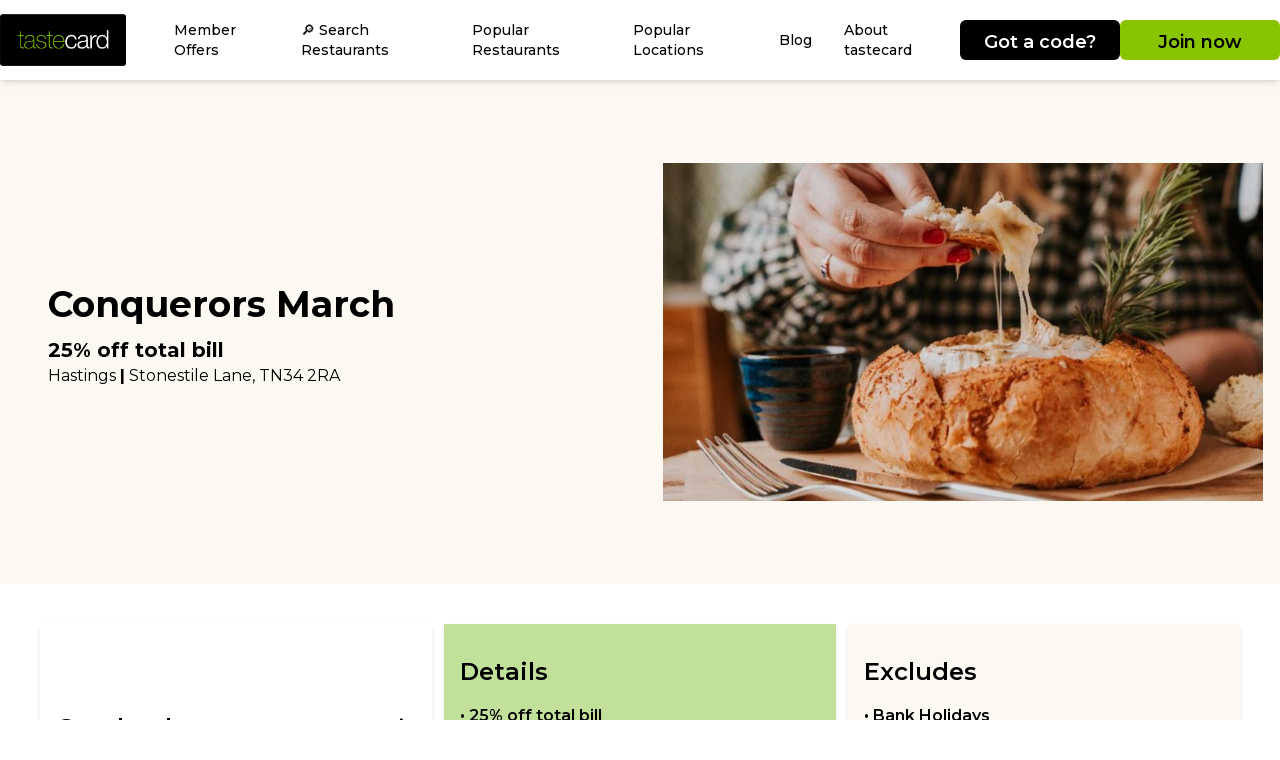

--- FILE ---
content_type: text/html; charset=utf-8
request_url: https://www.tastecard.co.uk/restaurant-deals/signature-marstons/conquerors-march
body_size: 8665
content:
<!DOCTYPE html><html lang="en" class="__className_6acdc9"><head><meta charSet="utf-8"/><meta name="viewport" content="width=device-width, initial-scale=1"/><link rel="stylesheet" href="/_next/static/css/1a0ca10ce4906b77.css" data-precedence="next"/><link rel="stylesheet" href="/_next/static/css/5640899a8096d4c6.css" data-precedence="next"/><link rel="stylesheet" href="/_next/static/css/edfc248414703b8d.css" data-precedence="next"/><link rel="preload" as="script" fetchPriority="low" href="/_next/static/chunks/webpack-9068d7e7f4218d43.js"/><script src="/_next/static/chunks/1dd3208c-7e4b48d41b0b7809.js" async=""></script><script src="/_next/static/chunks/528-19170a5978940f51.js" async=""></script><script src="/_next/static/chunks/main-app-73f85f171cb71076.js" async=""></script><script src="/_next/static/chunks/8bb4d8db-d1628d35dc330997.js" async=""></script><script src="/_next/static/chunks/811-e0eb9837096818e4.js" async=""></script><script src="/_next/static/chunks/631-05eabf6c32d09641.js" async=""></script><script src="/_next/static/chunks/584-59cc29856bd302e0.js" async=""></script><script src="/_next/static/chunks/app/layout-00e51767112f79e8.js" async=""></script><script src="/_next/static/chunks/248-1f599fe4ebe62ffc.js" async=""></script><script src="/_next/static/chunks/804-681d822be08476e3.js" async=""></script><script src="/_next/static/chunks/app/offers/%5B...slug%5D/page-679d500ca39b20db.js" async=""></script><link rel="preload" href="https://www.googletagmanager.com/gtm.js?id=GTM-K27K5QK" as="script"/><link rel="preload" href="https://campaign.tastecard.co.uk/w37htfhcq2/vendor/f5b7541c-f818-4c3a-9824-1b301119fb04/lightbox_speed.js" as="script"/><title>Signature Marstons discount | Signature Marstons 25% off total bill | tastecard</title><meta name="description" content="Discover Signature Marstons discounts with tastecard. Get 25% off total bill and enjoy delicious British food for less. Join the UK&#x27;s largest discount dining club."/><link rel="manifest" href="/manifest.webmanifest" crossorigin="use-credentials"/><meta name="robots" content="noindex, nofollow"/><link rel="canonical" href="https://www.tastecard.co.uk/restaurant-deals/signature-marstons/conquerors-march"/><meta property="og:title" content="Signature Marstons discount | Signature Marstons 25% off total bill | tastecard"/><meta property="og:description" content="Discover Signature Marstons discounts with tastecard. Get 25% off total bill and enjoy delicious British food for less. Join the UK&#x27;s largest discount dining club."/><meta property="og:type" content="website"/><meta name="twitter:card" content="summary_large_image"/><meta name="twitter:title" content="Signature Marstons discount | Signature Marstons 25% off total bill | tastecard"/><meta name="twitter:description" content="Discover Signature Marstons discounts with tastecard. Get 25% off total bill and enjoy delicious British food for less. Join the UK&#x27;s largest discount dining club."/><meta name="next-size-adjust"/><script src="/_next/static/chunks/polyfills-42372ed130431b0a.js" noModule=""></script></head><body class="flex flex-col justify-between min-h-screen"><div class="sticky top-0 z-30"><div class="fixed z-30 inset-0 duration-500 bg-gray-800 lg:hidden opacity-0 invisible"></div><div class="sticky top-0 z-20 flex flex-col justify-between py-2 bg-white shadow-md lg:hidden h-[80px]"><div class="relative flex items-center justify-between"><div class="flex"><button class="relative w-10 h-10 ml-2 text-black focus:outline-none"><span class="sr-only">Open main menu</span><svg xmlns="http://www.w3.org/2000/svg" viewBox="0 0 20 20" fill="currentColor" aria-hidden="true" data-slot="icon" class="w-6 h-6"><path fill-rule="evenodd" d="M2 4.75A.75.75 0 0 1 2.75 4h14.5a.75.75 0 0 1 0 1.5H2.75A.75.75 0 0 1 2 4.75ZM2 10a.75.75 0 0 1 .75-.75h14.5a.75.75 0 0 1 0 1.5H2.75A.75.75 0 0 1 2 10Zm0 5.25a.75.75 0 0 1 .75-.75h14.5a.75.75 0 0 1 0 1.5H2.75a.75.75 0 0 1-.75-.75Z" clip-rule="evenodd"></path></svg></button></div><div class="block mr-2 lg:hidden"><div class="flex items-center gap-1 justify-center"><div class="w-[140px] sm:w-[160px]"><a class="inline-block p-2 px-4 my-2 text-md sm:text-lg font-semibold text-brandSecondary-text transition-all bg-brandSecondary-default hover:bg-brandSecondary-hover hover:text-brandSecondary-hoverText h-10 text-base leading-normal rounded-md w-full text-center disabled:opacity-60" href="/redeem">Got a code?</a></div><div class="w-[140px] sm:w-[160px]"><a class="inline-block p-2 px-4 my-2 text-md sm:text-lg font-semibold text-brandPrimary-text transition-all bg-brandPrimary-default hover:bg-brandPrimary-hover hover:text-brandPrimary-hoverText h-10 text-base leading-normal rounded-md w-full text-center disabled:opacity-60" href="/subscribe">Join now</a></div></div></div></div></div><nav class="fixed top-0 z-30 w-full overflow-y-scroll h-full transition-all duration-500 shadow-md py-2 lg:sticky lg:overflow-visible bg-white lg:w-auto sm:w-96 lg:h-[80px] lg:flex lg:items-center sm:-left-96 -left-full lg:left-auto"><div class="container h-full mx-auto lg:flex lg:flex-row lg:justify-between lg:items-center"><button class="relative w-10 h-10 mt-2 ml-4 text-black bg-white focus:outline-none lg:hidden"><span class="sr-only">Close main menu</span><svg xmlns="http://www.w3.org/2000/svg" viewBox="0 0 20 20" fill="currentColor" aria-hidden="true" data-slot="icon" class="w-8 h-8"><path d="M6.28 5.22a.75.75 0 0 0-1.06 1.06L8.94 10l-3.72 3.72a.75.75 0 1 0 1.06 1.06L10 11.06l3.72 3.72a.75.75 0 1 0 1.06-1.06L11.06 10l3.72-3.72a.75.75 0 0 0-1.06-1.06L10 8.94 6.28 5.22Z"></path></svg></button><div class="hidden md:mr-8 lg:block"><a href="/"><img alt="tastecard logo" loading="lazy" width="140" height="65" decoding="async" data-nimg="1" style="color:transparent" srcSet="/_next/image?url=https%3A%2F%2Feu-images.contentstack.com%2Fv3%2Fassets%2Fbltd44a95fddc9e64be%2Fbltce84cbab64d0ca09%2F66aa3f7d3afad8737d5bc1ab%2Ftastecard_logo.png&amp;w=256&amp;q=75 1x, /_next/image?url=https%3A%2F%2Feu-images.contentstack.com%2Fv3%2Fassets%2Fbltd44a95fddc9e64be%2Fbltce84cbab64d0ca09%2F66aa3f7d3afad8737d5bc1ab%2Ftastecard_logo.png&amp;w=384&amp;q=75 2x" src="/_next/image?url=https%3A%2F%2Feu-images.contentstack.com%2Fv3%2Fassets%2Fbltd44a95fddc9e64be%2Fbltce84cbab64d0ca09%2F66aa3f7d3afad8737d5bc1ab%2Ftastecard_logo.png&amp;w=384&amp;q=75"/></a></div><ul class="relative items-center px-8 lg:px-0 lg:flex lg:flex-auto lg:text-sm"><li class="group"><div class="flex items-center"><div class="relative block py-4 font-medium text-black transition-all duration-200 lg:text-xs lg:px-2 xl:px-4 xl:text-sm">Member Offers</div><button class="relative w-10 h-10 text-black transition duration-500 focus:outline-none lg:hidden"><svg xmlns="http://www.w3.org/2000/svg" viewBox="0 0 24 24" fill="currentColor" aria-hidden="false" data-slot="icon" class="w-5 h-5 mx-auto" aria-label="Dropdown"><path fill-rule="evenodd" d="M12.53 16.28a.75.75 0 0 1-1.06 0l-7.5-7.5a.75.75 0 0 1 1.06-1.06L12 14.69l6.97-6.97a.75.75 0 1 1 1.06 1.06l-7.5 7.5Z" clip-rule="evenodd"></path></svg></button></div><ul class="pl-2 transition-all duration-500 border-0 w-max relative overflow-hidden bg-white max-h-0
            lg:shadow-md lg:pl-0 lg:invisible lg:overflow-visible lg:absolute lg:opacity-0 
            lg:group-hover:visible lg:group-hover:opacity-100 lg:max-h-[9999px] "><li><a target="_self" rel="noopener noreferrer" class="relative block py-4 text-xs font-medium text-black hvr-underline-left lg:p-4 xl:text-sm" href="/restaurant/deals">Restaurant Deals</a></li><li><a target="_self" rel="noopener noreferrer" class="relative block py-4 text-xs font-medium text-black hvr-underline-left lg:p-4 xl:text-sm" href="/coffee/deals">Coffee Deals</a></li><li><a target="_self" rel="noopener noreferrer" class="relative block py-4 text-xs font-medium text-black hvr-underline-left lg:p-4 xl:text-sm" href="/cinema-deals">Cinema Deals</a></li><li><a target="_self" rel="noopener noreferrer" class="relative block py-4 text-xs font-medium text-black hvr-underline-left lg:p-4 xl:text-sm" href="/pizza-delivery-deals">Pizza Delivery Deals</a></li><li><a target="_self" rel="noopener noreferrer" class="relative block py-4 text-xs font-medium text-black hvr-underline-left lg:p-4 xl:text-sm" href="/days-out-deals">Days Out Deals</a></li><li><a target="_blank" rel="noopener noreferrer" class="relative block py-4 text-xs font-medium text-black hvr-underline-left lg:p-4 xl:text-sm" href="https://gift.tastecard.co.uk/">Gifting</a></li></ul></li><li class="group"><div class="flex items-center"><div class="relative block py-4 font-medium text-black transition-all duration-200 lg:text-xs lg:px-2 xl:px-4 xl:text-sm">🔎 Search Restaurants</div><button class="relative w-10 h-10 text-black transition duration-500 focus:outline-none lg:hidden"><svg xmlns="http://www.w3.org/2000/svg" viewBox="0 0 24 24" fill="currentColor" aria-hidden="false" data-slot="icon" class="w-5 h-5 mx-auto" aria-label="Dropdown"><path fill-rule="evenodd" d="M12.53 16.28a.75.75 0 0 1-1.06 0l-7.5-7.5a.75.75 0 0 1 1.06-1.06L12 14.69l6.97-6.97a.75.75 0 1 1 1.06 1.06l-7.5 7.5Z" clip-rule="evenodd"></path></svg></button></div><ul class="pl-2 transition-all duration-500 border-0 w-max relative overflow-hidden bg-white max-h-0
            lg:shadow-md lg:pl-0 lg:invisible lg:overflow-visible lg:absolute lg:opacity-0 
            lg:group-hover:visible lg:group-hover:opacity-100 lg:max-h-[9999px] "><li><a target="_self" rel="noopener noreferrer" class="relative block py-4 text-xs font-medium text-black hvr-underline-left lg:p-4 xl:text-sm" href="/search">Search All Restaurants</a></li><li><a target="_self" rel="noopener noreferrer" class="relative block py-4 text-xs font-medium text-black hvr-underline-left lg:p-4 xl:text-sm" href="/restaurant-deals/chains">Chain Restaurants</a></li><li><a target="_self" rel="noopener noreferrer" class="relative block py-4 text-xs font-medium text-black hvr-underline-left lg:p-4 xl:text-sm" href="/restaurant-deals/independent">Independent Restaurants</a></li><li><a target="_self" rel="noopener noreferrer" class="relative block py-4 text-xs font-medium text-black hvr-underline-left lg:p-4 xl:text-sm" href="/restaurant-deals/italian">Italian Restaurants</a></li><li><a target="_self" rel="noopener noreferrer" class="relative block py-4 text-xs font-medium text-black hvr-underline-left lg:p-4 xl:text-sm" href="/restaurant-deals/british">British Restaurants</a></li><li><a target="_self" rel="noopener noreferrer" class="relative block py-4 text-xs font-medium text-black hvr-underline-left lg:p-4 xl:text-sm" href="/restaurant-deals/american">American Restaurants</a></li></ul></li><li class="group"><div class="flex items-center"><div class="relative block py-4 font-medium text-black transition-all duration-200 lg:text-xs lg:px-2 xl:px-4 xl:text-sm">Popular Restaurants</div><button class="relative w-10 h-10 text-black transition duration-500 focus:outline-none lg:hidden"><svg xmlns="http://www.w3.org/2000/svg" viewBox="0 0 24 24" fill="currentColor" aria-hidden="false" data-slot="icon" class="w-5 h-5 mx-auto" aria-label="Dropdown"><path fill-rule="evenodd" d="M12.53 16.28a.75.75 0 0 1-1.06 0l-7.5-7.5a.75.75 0 0 1 1.06-1.06L12 14.69l6.97-6.97a.75.75 0 1 1 1.06 1.06l-7.5 7.5Z" clip-rule="evenodd"></path></svg></button></div><ul class="pl-2 transition-all duration-500 border-0 w-max relative overflow-hidden bg-white max-h-0
            lg:shadow-md lg:pl-0 lg:invisible lg:overflow-visible lg:absolute lg:opacity-0 
            lg:group-hover:visible lg:group-hover:opacity-100 lg:max-h-[9999px] "><li><a target="_self" rel="noopener noreferrer" class="relative block py-4 text-xs font-medium text-black hvr-underline-left lg:p-4 xl:text-sm" href="/search">All Restaurants</a></li><li><a target="_self" rel="noopener noreferrer" class="relative block py-4 text-xs font-medium text-black hvr-underline-left lg:p-4 xl:text-sm" href="/restaurant-deals/pizzaexpress">PizzaExpress</a></li><li><a target="_self" rel="noopener noreferrer" class="relative block py-4 text-xs font-medium text-black hvr-underline-left lg:p-4 xl:text-sm" href="/restaurant-deals/zizzi">Zizzi</a></li><li><a target="_self" rel="noopener noreferrer" class="relative block py-4 text-xs font-medium text-black hvr-underline-left lg:p-4 xl:text-sm" href="/restaurant-deals/prezzo-italian">Prezzo Italian</a></li><li><a target="_self" rel="noopener noreferrer" class="relative block py-4 text-xs font-medium text-black hvr-underline-left lg:p-4 xl:text-sm" href="/restaurant-deals/marstons">Marston&#x27;s</a></li><li><a target="_self" rel="noopener noreferrer" class="relative block py-4 text-xs font-medium text-black hvr-underline-left lg:p-4 xl:text-sm" href="/restaurant-deals/burger-king">Burger King</a></li></ul></li><li class="group"><div class="flex items-center"><div class="relative block py-4 font-medium text-black transition-all duration-200 lg:text-xs lg:px-2 xl:px-4 xl:text-sm">Popular Locations</div><button class="relative w-10 h-10 text-black transition duration-500 focus:outline-none lg:hidden"><svg xmlns="http://www.w3.org/2000/svg" viewBox="0 0 24 24" fill="currentColor" aria-hidden="false" data-slot="icon" class="w-5 h-5 mx-auto" aria-label="Dropdown"><path fill-rule="evenodd" d="M12.53 16.28a.75.75 0 0 1-1.06 0l-7.5-7.5a.75.75 0 0 1 1.06-1.06L12 14.69l6.97-6.97a.75.75 0 1 1 1.06 1.06l-7.5 7.5Z" clip-rule="evenodd"></path></svg></button></div><ul class="pl-2 transition-all duration-500 border-0 w-max relative overflow-hidden bg-white max-h-0
            lg:shadow-md lg:pl-0 lg:invisible lg:overflow-visible lg:absolute lg:opacity-0 
            lg:group-hover:visible lg:group-hover:opacity-100 lg:max-h-[9999px] "><li><a target="_self" rel="noopener noreferrer" class="relative block py-4 text-xs font-medium text-black hvr-underline-left lg:p-4 xl:text-sm" href="/search">View All Locations</a></li><li><a target="_self" rel="noopener noreferrer" class="relative block py-4 text-xs font-medium text-black hvr-underline-left lg:p-4 xl:text-sm" href="/london">London</a></li><li><a target="_self" rel="noopener noreferrer" class="relative block py-4 text-xs font-medium text-black hvr-underline-left lg:p-4 xl:text-sm" href="/manchester">Manchester</a></li><li><a target="_self" rel="noopener noreferrer" class="relative block py-4 text-xs font-medium text-black hvr-underline-left lg:p-4 xl:text-sm" href="/edinburgh">Edinburgh</a></li><li><a target="_self" rel="noopener noreferrer" class="relative block py-4 text-xs font-medium text-black hvr-underline-left lg:p-4 xl:text-sm" href="/leeds">Leeds</a></li><li><a target="_self" rel="noopener noreferrer" class="relative block py-4 text-xs font-medium text-black hvr-underline-left lg:p-4 xl:text-sm" href="/liverpool">Liverpool</a></li></ul></li><li class="group"><div class="flex items-center"><div class="relative block py-4 font-medium text-black transition-all duration-200 lg:text-xs lg:px-2 xl:px-4 xl:text-sm">Blog</div><button class="relative w-10 h-10 text-black transition duration-500 focus:outline-none lg:hidden"><svg xmlns="http://www.w3.org/2000/svg" viewBox="0 0 24 24" fill="currentColor" aria-hidden="false" data-slot="icon" class="w-5 h-5 mx-auto" aria-label="Dropdown"><path fill-rule="evenodd" d="M12.53 16.28a.75.75 0 0 1-1.06 0l-7.5-7.5a.75.75 0 0 1 1.06-1.06L12 14.69l6.97-6.97a.75.75 0 1 1 1.06 1.06l-7.5 7.5Z" clip-rule="evenodd"></path></svg></button></div><ul class="pl-2 transition-all duration-500 border-0 w-max relative overflow-hidden bg-white max-h-0
            lg:shadow-md lg:pl-0 lg:invisible lg:overflow-visible lg:absolute lg:opacity-0 
            lg:group-hover:visible lg:group-hover:opacity-100 lg:max-h-[9999px] "><li><a target="_self" rel="noopener noreferrer" class="relative block py-4 text-xs font-medium text-black hvr-underline-left lg:p-4 xl:text-sm" href="/tasteblog">All Blogs</a></li><li><a target="_self" rel="noopener noreferrer" class="relative block py-4 text-xs font-medium text-black hvr-underline-left lg:p-4 xl:text-sm" href="/tasteblog/money-saving-tips">Money Saving Tips</a></li><li><a target="_self" rel="noopener noreferrer" class="relative block py-4 text-xs font-medium text-black hvr-underline-left lg:p-4 xl:text-sm" href="/tasteblog/foodie-inspiration">Foodie Inspiration</a></li><li><a target="_self" rel="noopener noreferrer" class="relative block py-4 text-xs font-medium text-black hvr-underline-left lg:p-4 xl:text-sm" href="/tasteblog/city-guides">City Guides</a></li><li><a target="_self" rel="noopener noreferrer" class="relative block py-4 text-xs font-medium text-black hvr-underline-left lg:p-4 xl:text-sm" href="/tasteblog/drinks-inspiration">Drinks Inspiration</a></li><li><a target="_self" rel="noopener noreferrer" class="relative block py-4 text-xs font-medium text-black hvr-underline-left lg:p-4 xl:text-sm" href="/tasteblog/days-out-inspiration">Days Out Inspiration</a></li></ul></li><li class="group"><div class="flex items-center"><div class="relative block py-4 font-medium text-black transition-all duration-200 lg:text-xs lg:px-2 xl:px-4 xl:text-sm">About tastecard</div><button class="relative w-10 h-10 text-black transition duration-500 focus:outline-none lg:hidden"><svg xmlns="http://www.w3.org/2000/svg" viewBox="0 0 24 24" fill="currentColor" aria-hidden="false" data-slot="icon" class="w-5 h-5 mx-auto" aria-label="Dropdown"><path fill-rule="evenodd" d="M12.53 16.28a.75.75 0 0 1-1.06 0l-7.5-7.5a.75.75 0 0 1 1.06-1.06L12 14.69l6.97-6.97a.75.75 0 1 1 1.06 1.06l-7.5 7.5Z" clip-rule="evenodd"></path></svg></button></div><ul class="pl-2 transition-all duration-500 border-0 w-max relative overflow-hidden bg-white max-h-0
            lg:shadow-md lg:pl-0 lg:invisible lg:overflow-visible lg:absolute lg:opacity-0 
            lg:group-hover:visible lg:group-hover:opacity-100 lg:max-h-[9999px] "><li><a target="_self" rel="noopener noreferrer" class="relative block py-4 text-xs font-medium text-black hvr-underline-left lg:p-4 xl:text-sm" href="/download-app">Download The App</a></li><li><a target="_self" rel="noopener noreferrer" class="relative block py-4 text-xs font-medium text-black hvr-underline-left lg:p-4 xl:text-sm" href="/what-is-tastecard">What Is tastecard</a></li></ul></li></ul><div class="flex items-center gap-4 mt-10 ml-8 lg:mt-0 lg:ml-0"><div class="lg:hidden"><div class="flex items-center gap-1 justify-center"><div class="w-[140px] sm:w-[160px]"><a class="inline-block p-2 px-4 my-2 text-md sm:text-lg font-semibold text-brandSecondary-text transition-all bg-brandSecondary-default hover:bg-brandSecondary-hover hover:text-brandSecondary-hoverText h-10 text-base leading-normal rounded-md w-full text-center disabled:opacity-60" href="/redeem">Got a code?</a></div><div class="w-[140px] sm:w-[160px]"><a class="inline-block p-2 px-4 my-2 text-md sm:text-lg font-semibold text-brandPrimary-text transition-all bg-brandPrimary-default hover:bg-brandPrimary-hover hover:text-brandPrimary-hoverText h-10 text-base leading-normal rounded-md w-full text-center disabled:opacity-60" href="/subscribe">Join now</a></div></div></div><div class="hidden lg:block"><div class="flex items-center gap-1 justify-center"><div class="w-[140px] sm:w-[160px]"><a class="inline-block p-2 px-4 my-2 text-md sm:text-lg font-semibold text-brandSecondary-text transition-all bg-brandSecondary-default hover:bg-brandSecondary-hover hover:text-brandSecondary-hoverText h-10 text-base leading-normal rounded-md w-full text-center disabled:opacity-60" href="/redeem">Got a code?</a></div><div class="w-[140px] sm:w-[160px]"><a class="inline-block p-2 px-4 my-2 text-md sm:text-lg font-semibold text-brandPrimary-text transition-all bg-brandPrimary-default hover:bg-brandPrimary-hover hover:text-brandPrimary-hoverText h-10 text-base leading-normal rounded-md w-full text-center disabled:opacity-60" href="/subscribe">Join now</a></div></div></div></div></div></nav></div><div class="bg-offerBanner"><div class="grid grid-cols-12 gap-3 min-h-auto md:h-[70vh] items-center text-black"><div class="self-center col-span-12 p-4 md:py-8 md:px-4 md:col-span-7 lg:col-span-6 md:pl-12"><h1 class="mt-2 mb-3 text-2xl font-bold md:text-4xl">Conquerors March</h1><h3 class="text-xl font-bold">25% off total bill</h3><p>Hastings<!-- --> <b>|</b> <!-- -->Stonestile Lane<!-- -->, TN34 2RA</p></div><div class="self-start col-span-12 p-4 pt-0 md:self-center md:col-span-5 lg:col-span-6 lg:p-0"><img alt="Conquerors March" loading="lazy" width="600" height="500" decoding="async" data-nimg="1" class="block mx-auto" style="color:transparent" src="https://eu-images.contentstack.com/v3/assets/bltd44a95fddc9e64be/blte3538e84b7c7daea/SIGNATURE-MARSTONS-FOOD-002.jpg"/></div></div></div><div class="container p-4 py-6 mx-auto md:p-10"><div class="grid grid-cols-1 gap-3 pb-8 md:grid-cols-3"><div class="flex items-center px-4 py-8 shadow-md rounded-br-3xl"><h3 class="flex justify-between flex-1 text-2xl font-semibold">Good to know<!-- --> <svg xmlns="http://www.w3.org/2000/svg" viewBox="0 0 20 20" fill="currentColor" aria-hidden="true" data-slot="icon" class="w-8 h-8 rotate-90 md:rotate-0"><path fill-rule="evenodd" d="M3 10a.75.75 0 0 1 .75-.75h10.638L10.23 5.29a.75.75 0 1 1 1.04-1.08l5.5 5.25a.75.75 0 0 1 0 1.08l-5.5 5.25a.75.75 0 1 1-1.04-1.08l4.158-3.96H3.75A.75.75 0 0 1 3 10Z" clip-rule="evenodd"></path></svg></h3></div><div class="px-4 py-8 shadow-md rounded-br-3xl text-detailsBox-text bg-detailsBox-default"><h3 class="mb-4 text-2xl font-semibold">Details </h3><p class="mb-2 font-semibold">• <!-- -->25% off total bill</p><p class="mb-2 font-semibold">• Available<!-- --> <!-- -->Monday - Friday</p><p class="mb-2 font-semibold">• Use for up to<!-- --> <!-- -->8<!-- --> diners at a time</p></div><div class="px-4 py-8 shadow-md text-exclusionBox-text rounded-br-3xl bg-exclusionBox-default"><h3 class="mb-4 text-2xl font-semibold">Excludes </h3><p class="mb-2 font-semibold">• Bank Holidays</p><p class="mb-2 font-semibold">• Saturday</p></div></div><h2 class="mb-4 text-xl font-bold text-brandPrimary-text md:text-3xl">About <!-- -->Conquerors March</h2><p class="mb-4 text-brandPrimary-text whitespace-break-spaces">Indulge in delicious plates of comforting, traditional favourites with delightfully modern twists at this contemporary British pub. They offer an impressive selection of pub classics, burgers, steaks and salads matched with an impressive drinks selection.</p><h2 class="mb-4 text-xl font-bold text-brandPrimary-text md:text-3xl">The Important Stuff</h2><p class="mb-4 text-brandPrimary-text whitespace-break-spaces">The Offer – 25% off the total bill when a main meal is ordered in a single transaction for tables of 8 people maximum. The voucher can only be redeemed once.
Opening/Closing Date – The offer is valid from Monday to Friday, excluding Christmas Eve, New Year&#x27;s Eve, Saturday and Sunday, during normal opening hours.
A main meal does not include Buffet Menu, Grazer Menu, starters, sharers, lunch deal, sandwiches, jacket potatoes, sides, desserts, children’s meals or any other item that is not a main meal.
Offer excludes Buffets
Festive menu items are not included in the offer
Participating pubs - the offer can only be redeemed at the participating pub where the voucher was issued. Booking is recommended due to the popularity of this offer.
General - if you have any questions about qualifying meals, or if you have any food intolerances or allergies, please ask a member of staff before ordering. 
The offer can be redeemed by presenting your code to the server prior to making payment for your bill or where available, by using our online order at table service. Scan the code on your menu or table, select your location, table number and then click the “Got a loyalty card code” link and enter your code. 
This offer cannot be used in conjunction with any other offer, promotion or discount, including a privilege card. 
The offer cannot be exchanged for any other product and the voucher has no cash alternative. We reserve the right to change, amend or remove this offer without prior notice due to circumstance outside of our control. Normal operating conditions and opening times apply. The Manager’s decision is final. Bar staff can refuse service at their discretion. All menu items are subject to availability. Alternative may be offered at the manager’s discretion. This promotion and these terms are governed by English law and are subject to the exclusive jurisdiction of the courts in England and Wales. It is not the intention of this promotion in any way to encourage people to consume excessive amounts of alcohol or to discriminate based on gender or orientation. The Promoter encourages responsible drinking. For the facts, visit www.drinkaware.co.uk. 
Promoter: Marston’s PLC, St Johns House, St Johns Square, Wolverhampton, WV2 4BH</p></div><footer class="p-4 py-6 bg-footer lg:py-8"><div class="container mx-auto"><div class="md:flex md:justify-between"><div class="mb-4"><img alt="tastecard logo" loading="lazy" width="165" height="65" decoding="async" data-nimg="1" style="color:transparent" srcSet="/_next/image?url=https%3A%2F%2Feu-images.contentstack.com%2Fv3%2Fassets%2Fbltd44a95fddc9e64be%2Fbltce84cbab64d0ca09%2F66aa3f7d3afad8737d5bc1ab%2Ftastecard_logo.png&amp;w=256&amp;q=75 1x, /_next/image?url=https%3A%2F%2Feu-images.contentstack.com%2Fv3%2Fassets%2Fbltd44a95fddc9e64be%2Fbltce84cbab64d0ca09%2F66aa3f7d3afad8737d5bc1ab%2Ftastecard_logo.png&amp;w=384&amp;q=75 2x" src="/_next/image?url=https%3A%2F%2Feu-images.contentstack.com%2Fv3%2Fassets%2Fbltd44a95fddc9e64be%2Fbltce84cbab64d0ca09%2F66aa3f7d3afad8737d5bc1ab%2Ftastecard_logo.png&amp;w=384&amp;q=75"/></div><div class="mb-4"><h3 class="mb-6 font-semibold text-black uppercase">Discover</h3><ul><li class="mb-2"><a target="_blank" class="relative pb-4 text-sm font-medium text-black hover:underline" href="https://gift.tastecard.co.uk/">Gifting</a></li><li class="mb-2"><a target="_blank" class="relative pb-4 text-sm font-medium text-black hover:underline" href="/restaurant/deals">Dining deals</a></li><li class="mb-2"><a target="_blank" class="relative pb-4 text-sm font-medium text-black hover:underline" href="/cinema-deals">Cinema deals</a></li><li class="mb-2"><a target="_blank" class="relative pb-4 text-sm font-medium text-black hover:underline" href="/coffee/deals">Coffee deals</a></li><li class="mb-2"><a target="_blank" class="relative pb-4 text-sm font-medium text-black hover:underline" href="/download-app">Download the app</a></li></ul></div><div class="mb-4"><h3 class="mb-6 font-semibold text-black uppercase">About Us</h3><ul><li class="mb-2"><a target="_blank" class="relative pb-4 text-sm font-medium text-black hover:underline" href="/what-is-tastecard">What is tastecard?</a></li><li class="mb-2"><a target="_blank" class="relative pb-4 text-sm font-medium text-black hover:underline" href="/about">About us</a></li><li class="mb-2"><a target="_blank" class="relative pb-4 text-sm font-medium text-black hover:underline" href="/tasteblog">tasteblog</a></li><li class="mb-2"><a target="_blank" class="relative pb-4 text-sm font-medium text-black hover:underline" href="/subscribe">Join tastecard</a></li><li class="mb-2"><a target="_blank" class="relative pb-4 text-sm font-medium text-black hover:underline" href="https://faqs.tastecard.co.uk/s/">FAQs</a></li></ul></div><div class="mb-4"><h3 class="mb-6 font-semibold text-black uppercase">Corporate Enquiries</h3><ul><li class="mb-2"><a target="_blank" class="relative pb-4 text-sm font-medium text-black hover:underline" href="https://www.ellogroup.co.uk/solutions">For Business</a></li><li class="mb-2"><a target="_blank" class="relative pb-4 text-sm font-medium text-black hover:underline" href="https://www.ellogroup.co.uk/contact-us">Employee Benefits </a></li><li class="mb-2"><a target="_blank" class="relative pb-4 text-sm font-medium text-black hover:underline" href="https://www.ellogroup.co.uk/contact-us">For Restaurants</a></li><li class="mb-2"><a target="_blank" class="relative pb-4 text-sm font-medium text-black hover:underline" href="/natwest">NatWest</a></li><li class="mb-2"><a target="_blank" class="relative pb-4 text-sm font-medium text-black hover:underline" href="/rbs">Royal Bank of Scotland</a></li></ul></div><div class="mb-4"><h3 class="mb-6 font-semibold text-black uppercase">Follow us </h3><ul><li class="mb-2"><a target="_blank" class="relative pb-4 text-sm font-medium text-black hover:underline" href="https://www.instagram.com/tastecard/">Instagram </a></li><li class="mb-2"><a target="_blank" class="relative pb-4 text-sm font-medium text-black hover:underline" href="https://en-gb.facebook.com/tastecard/">Facebook</a></li><li class="mb-2"><a target="_blank" class="relative pb-4 text-sm font-medium text-black hover:underline" href="https://www.tiktok.com/@tastecard?lang=en">TikTok</a></li></ul></div></div><div class="pt-4 text-xs text-center text-black"><div><p href="https://www.tastecard.co.uk/website-terms-of-use" target="_self" style="text-align: center;">Registered in England 05545626, Taste&nbsp;Marketing&nbsp;Limited, Birkby&nbsp;Grange, 85&nbsp;Birkby&nbsp;Hall&nbsp;Road, Birkby, Huddersfield, HD2&nbsp;2XB</p><p href="https://www.tastecard.co.uk/website-terms-of-use" target="_self" style="text-align: center;">© 2006 - 2025 tastecard |<u> </u><a href="https://production-tastecard.eu-contentstackapps.com/privacy-notice" target="_blank"><u>Privacy Notice</u></a><u> | </u><a href="https://production-tastecard.eu-contentstackapps.com/terms-and-conditions" target="_blank"><u>Terms and Conditions</u></a><u> | </u><a href="https://production-tastecard.eu-contentstackapps.com/cookie-policy" target="_blank"><u>Cookie Policy</u></a><span><u>&nbsp;|&nbsp;</u></span><a href="https://production-tastecard.eu-contentstackapps.com/website-terms-of-use" target="_blank"><u>Website Terms of Use</u></a></p></div></div></div></footer><script src="/_next/static/chunks/webpack-9068d7e7f4218d43.js" async=""></script><script>(self.__next_f=self.__next_f||[]).push([0]);self.__next_f.push([2,null])</script><script>self.__next_f.push([1,"1:HL[\"/_next/static/media/904be59b21bd51cb-s.p.woff2\",\"font\",{\"crossOrigin\":\"\",\"type\":\"font/woff2\"}]\n2:HL[\"/_next/static/css/1a0ca10ce4906b77.css\",\"style\"]\n3:HL[\"/_next/static/css/5640899a8096d4c6.css\",\"style\"]\n4:HL[\"/_next/static/css/edfc248414703b8d.css\",\"style\"]\n"])</script><script>self.__next_f.push([1,"5:I[11815,[],\"\"]\n8:I[55092,[],\"\"]\na:I[82023,[],\"\"]\nd:I[91584,[],\"\"]\n9:[\"slug\",\"restaurant-deals/signature-marstons/conquerors-march\",\"c\"]\ne:[]\n0:[\"$\",\"$L5\",null,{\"buildId\":\"696a7e08048e5129d2ac70af\",\"assetPrefix\":\"\",\"urlParts\":[\"\",\"restaurant-deals\",\"signature-marstons\",\"conquerors-march\"],\"initialTree\":[\"\",{\"children\":[\"offers\",{\"children\":[[\"slug\",\"restaurant-deals/signature-marstons/conquerors-march\",\"c\"],{\"children\":[\"__PAGE__\",{}]}]}]},\"$undefined\",\"$undefined\",true],\"initialSeedData\":[\"\",{\"children\":[\"offers\",{\"children\":[[\"slug\",\"restaurant-deals/signature-marstons/conquerors-march\",\"c\"],{\"children\":[\"__PAGE__\",{},[[\"$L6\",\"$L7\",null],null],null]},[null,[\"$\",\"$L8\",null,{\"parallelRouterKey\":\"children\",\"segmentPath\":[\"children\",\"offers\",\"children\",\"$9\",\"children\"],\"error\":\"$undefined\",\"errorStyles\":\"$undefined\",\"errorScripts\":\"$undefined\",\"template\":[\"$\",\"$La\",null,{}],\"templateStyles\":\"$undefined\",\"templateScripts\":\"$undefined\",\"notFound\":\"$undefined\",\"notFoundStyles\":\"$undefined\"}]],null]},[null,[\"$\",\"$L8\",null,{\"parallelRouterKey\":\"children\",\"segmentPath\":[\"children\",\"offers\",\"children\"],\"error\":\"$undefined\",\"errorStyles\":\"$undefined\",\"errorScripts\":\"$undefined\",\"template\":[\"$\",\"$La\",null,{}],\"templateStyles\":\"$undefined\",\"templateScripts\":\"$undefined\",\"notFound\":\"$undefined\",\"notFoundStyles\":\"$undefined\"}]],null]},[[[[\"$\",\"link\",\"0\",{\"rel\":\"stylesheet\",\"href\":\"/_next/static/css/1a0ca10ce4906b77.css\",\"precedence\":\"next\",\"crossOrigin\":\"$undefined\"}],[\"$\",\"link\",\"1\",{\"rel\":\"stylesheet\",\"href\":\"/_next/static/css/5640899a8096d4c6.css\",\"precedence\":\"next\",\"crossOrigin\":\"$undefined\"}],[\"$\",\"link\",\"2\",{\"rel\":\"stylesheet\",\"href\":\"/_next/static/css/edfc248414703b8d.css\",\"precedence\":\"next\",\"crossOrigin\":\"$undefined\"}]],\"$Lb\"],null],null],\"couldBeIntercepted\":false,\"initialHead\":[null,\"$Lc\"],\"globalErrorComponent\":\"$d\",\"missingSlots\":\"$We\"}]\n"])</script><script>self.__next_f.push([1,"f:I[11933,[\"705\",\"static/chunks/8bb4d8db-d1628d35dc330997.js\",\"811\",\"static/chunks/811-e0eb9837096818e4.js\",\"631\",\"static/chunks/631-05eabf6c32d09641.js\",\"584\",\"static/chunks/584-59cc29856bd302e0.js\",\"185\",\"static/chunks/app/layout-00e51767112f79e8.js\"],\"default\"]\n10:I[84447,[\"705\",\"static/chunks/8bb4d8db-d1628d35dc330997.js\",\"811\",\"static/chunks/811-e0eb9837096818e4.js\",\"631\",\"static/chunks/631-05eabf6c32d09641.js\",\"584\",\"static/chunks/584-59cc29856bd302e0.js\",\"185\",\"static/chunks/app/layout-00e51767112f79e8.js\"],\"GoogleTagManager\"]\n11:I[22147,[\"705\",\"static/chunks/8bb4d8db-d1628d35dc330997.js\",\"811\",\"static/chunks/811-e0eb9837096818e4.js\",\"631\",\"static/chunks/631-05eabf6c32d09641.js\",\"584\",\"static/chunks/584-59cc29856bd302e0.js\",\"185\",\"static/chunks/app/layout-00e51767112f79e8.js\"],\"\"]\n13:I[62728,[\"705\",\"static/chunks/8bb4d8db-d1628d35dc330997.js\",\"811\",\"static/chunks/811-e0eb9837096818e4.js\",\"248\",\"static/chunks/248-1f599fe4ebe62ffc.js\",\"584\",\"static/chunks/584-59cc29856bd302e0.js\",\"804\",\"static/chunks/804-681d822be08476e3.js\",\"853\",\"static/chunks/app/offers/%5B...slug%5D/page-679d500ca39b20db.js\"],\"Footer\"]\n"])</script><script>self.__next_f.push([1,"b:[\"$\",\"$Lf\",null,{\"children\":[\"$\",\"html\",null,{\"lang\":\"en\",\"className\":\"__className_6acdc9\",\"children\":[[\"$\",\"$L10\",null,{\"gtmId\":\"GTM-K27K5QK\"}],null,[\"$\",\"body\",null,{\"className\":\"flex flex-col justify-between min-h-screen\",\"children\":[[\"$\",\"$L11\",null,{\"src\":\"https://campaign.tastecard.co.uk/w37htfhcq2/vendor/f5b7541c-f818-4c3a-9824-1b301119fb04/lightbox_speed.js\",\"strategy\":\"afterInteractive\"}],[\"$\",\"$L8\",null,{\"parallelRouterKey\":\"children\",\"segmentPath\":[\"children\"],\"error\":\"$undefined\",\"errorStyles\":\"$undefined\",\"errorScripts\":\"$undefined\",\"template\":[\"$\",\"$La\",null,{}],\"templateStyles\":\"$undefined\",\"templateScripts\":\"$undefined\",\"notFound\":[\"$\",\"div\",null,{\"children\":[\"$L12\",[\"$\",\"div\",null,{\"className\":\"flex flex-col justify-center min-h-screen text-center\",\"children\":[[\"$\",\"svg\",null,{\"xmlns\":\"http://www.w3.org/2000/svg\",\"viewBox\":\"0 0 20 20\",\"fill\":\"currentColor\",\"aria-hidden\":\"true\",\"data-slot\":\"icon\",\"aria-labelledby\":\"$undefined\",\"className\":\"block mx-auto mb-4 size-32 text-brandPrimary-default\",\"children\":[null,[\"$\",\"path\",null,{\"fillRule\":\"evenodd\",\"d\":\"M10 18a8 8 0 1 0 0-16 8 8 0 0 0 0 16Zm-3.536-3.475a.75.75 0 0 0 1.061 0 3.5 3.5 0 0 1 4.95 0 .75.75 0 1 0 1.06-1.06 5 5 0 0 0-7.07 0 .75.75 0 0 0 0 1.06ZM9 8.5c0 .828-.448 1.5-1 1.5s-1-.672-1-1.5S7.448 7 8 7s1 .672 1 1.5Zm3 1.5c.552 0 1-.672 1-1.5S12.552 7 12 7s-1 .672-1 1.5.448 1.5 1 1.5Z\",\"clipRule\":\"evenodd\"}]]}],[\"$\",\"h2\",null,{\"className\":\"mb-2 text-xl font-bold md:text-3xl\",\"children\":[\"Oops! We can\",\"'\",\"t find that page\"]}],[\"$\",\"p\",null,{\"children\":\"But don’t worry — you’ll find amazing dining, coffee, and entertainment offers waiting for you on our homepage!\"}]]}]]}],\"notFoundStyles\":[]}],[[\"$\",\"$L13\",\"footer\",{\"logoConnection\":{\"edges\":[{\"node\":{\"title\":\"tastecard logo\",\"url\":\"https://eu-images.contentstack.com/v3/assets/bltd44a95fddc9e64be/bltce84cbab64d0ca09/66aa3f7d3afad8737d5bc1ab/tastecard_logo.png\"}}]},\"navigation_column\":[{\"subheading\":\"Discover\",\"navigation\":[{\"link\":{\"href\":\"https://gift.tastecard.co.uk/\",\"title\":\"Gifting\"},\"open_in_new_tab\":true},{\"link\":{\"href\":\"/restaurant/deals\",\"title\":\"Dining deals\"},\"open_in_new_tab\":true},{\"link\":{\"href\":\"/cinema-deals\",\"title\":\"Cinema deals\"},\"open_in_new_tab\":true},{\"link\":{\"href\":\"/coffee/deals\",\"title\":\"Coffee deals\"},\"open_in_new_tab\":true},{\"link\":{\"href\":\"/download-app\",\"title\":\"Download the app\"},\"open_in_new_tab\":true}]},{\"subheading\":\"About Us\",\"navigation\":[{\"link\":{\"href\":\"/what-is-tastecard\",\"title\":\"What is tastecard?\"},\"open_in_new_tab\":true},{\"link\":{\"href\":\"/about\",\"title\":\"About us\"},\"open_in_new_tab\":true},{\"link\":{\"href\":\"/tasteblog\",\"title\":\"tasteblog\"},\"open_in_new_tab\":true},{\"link\":{\"href\":\"/subscribe\",\"title\":\"Join tastecard\"},\"open_in_new_tab\":true},{\"link\":{\"href\":\"https://faqs.tastecard.co.uk/s/\",\"title\":\"FAQs\"},\"open_in_new_tab\":true}]},{\"subheading\":\"Corporate Enquiries\",\"navigation\":[{\"link\":{\"href\":\"https://www.ellogroup.co.uk/solutions\",\"title\":\"For Business\"},\"open_in_new_tab\":true},{\"link\":{\"href\":\"https://www.ellogroup.co.uk/contact-us\",\"title\":\"Employee Benefits \"},\"open_in_new_tab\":true},{\"link\":{\"href\":\"https://www.ellogroup.co.uk/contact-us\",\"title\":\"For Restaurants\"},\"open_in_new_tab\":true},{\"link\":{\"href\":\"/natwest\",\"title\":\"NatWest\"},\"open_in_new_tab\":true},{\"link\":{\"href\":\"/rbs\",\"title\":\"Royal Bank of Scotland\"},\"open_in_new_tab\":true}]}],\"social_media_heading\":\"Follow us \",\"social_media\":{\"social_media_share\":[{\"url\":{\"title\":\"Instagram \",\"href\":\"https://www.instagram.com/tastecard/\"}},{\"url\":{\"title\":\"Facebook\",\"href\":\"https://en-gb.facebook.com/tastecard/\"}},{\"url\":{\"title\":\"TikTok\",\"href\":\"https://www.tiktok.com/@tastecard?lang=en\"}}]},\"copyright\":\"\u003cp href=\\\"https://www.tastecard.co.uk/website-terms-of-use\\\" target=\\\"_self\\\" style=\\\"text-align: center;\\\"\u003eRegistered in England 05545626, Taste\u0026nbsp;Marketing\u0026nbsp;Limited, Birkby\u0026nbsp;Grange, 85\u0026nbsp;Birkby\u0026nbsp;Hall\u0026nbsp;Road, Birkby, Huddersfield, HD2\u0026nbsp;2XB\u003c/p\u003e\u003cp href=\\\"https://www.tastecard.co.uk/website-terms-of-use\\\" target=\\\"_self\\\" style=\\\"text-align: center;\\\"\u003e© 2006 - 2025 tastecard |\u003cu\u003e \u003c/u\u003e\u003ca href=\\\"https://production-tastecard.eu-contentstackapps.com/privacy-notice\\\" target=\\\"_blank\\\"\u003e\u003cu\u003ePrivacy Notice\u003c/u\u003e\u003c/a\u003e\u003cu\u003e | \u003c/u\u003e\u003ca href=\\\"https://production-tastecard.eu-contentstackapps.com/terms-and-conditions\\\" target=\\\"_blank\\\"\u003e\u003cu\u003eTerms and Conditions\u003c/u\u003e\u003c/a\u003e\u003cu\u003e | \u003c/u\u003e\u003ca href=\\\"https://production-tastecard.eu-contentstackapps.com/cookie-policy\\\" target=\\\"_blank\\\"\u003e\u003cu\u003eCookie Policy\u003c/u\u003e\u003c/a\u003e\u003cspan\u003e\u003cu\u003e\u0026nbsp;|\u0026nbsp;\u003c/u\u003e\u003c/span\u003e\u003ca href=\\\"https://production-tastecard.eu-contentstackapps.com/website-terms-of-use\\\" target=\\\"_blank\\\"\u003e\u003cu\u003eWebsite Terms of Use\u003c/u\u003e\u003c/a\u003e\u003c/p\u003e\"}]]]}]]}]}]\n"])</script><script>self.__next_f.push([1,"14:I[89296,[\"705\",\"static/chunks/8bb4d8db-d1628d35dc330997.js\",\"811\",\"static/chunks/811-e0eb9837096818e4.js\",\"248\",\"static/chunks/248-1f599fe4ebe62ffc.js\",\"584\",\"static/chunks/584-59cc29856bd302e0.js\",\"804\",\"static/chunks/804-681d822be08476e3.js\",\"853\",\"static/chunks/app/offers/%5B...slug%5D/page-679d500ca39b20db.js\"],\"Header\"]\n15:I[57837,[\"705\",\"static/chunks/8bb4d8db-d1628d35dc330997.js\",\"811\",\"static/chunks/811-e0eb9837096818e4.js\",\"248\",\"static/chunks/248-1f599fe4ebe62ffc.js\",\"584\",\"static/chunks/584-59cc29856bd302e0.js\",\"804\",\"static/chunks/804-681d822be08476e3.js\",\"853\",\"static/chunks/app/offers/%5B...slug%5D/page-679d500ca39b20db.js\"],\"Navigation\"]\n16:I[16340,[\"705\",\"static/chunks/8bb4d8db-d1628d35dc330997.js\",\"811\",\"static/chunks/811-e0eb9837096818e4.js\",\"248\",\"static/chunks/248-1f599fe4ebe62ffc.js\",\"584\",\"static/chunks/584-59cc29856bd302e0.js\",\"804\",\"static/chunks/804-681d822be08476e3.js\",\"853\",\"static/chunks/app/offers/%5B...slug%5D/page-679d500ca39b20db.js\"],\"\"]\n17:I[83950,[\"705\",\"static/chunks/8bb4d8db-d1628d35dc330997.js\",\"811\",\"static/chunks/811-e0eb9837096818e4.js\",\"248\",\"static/chunks/248-1f599fe4ebe62ffc.js\",\"584\",\"static/chunks/584-59cc29856bd302e0.js\",\"804\",\"static/chunks/804-681d822be08476e3.js\",\"853\",\"static/chunks/app/offers/%5B...slug%5D/page-679d500ca39b20db.js\"],\"Image\"]\n18:I[41725,[\"705\",\"static/chunks/8bb4d8db-d1628d35dc330997.js\",\"811\",\"static/chunks/811-e0eb9837096818e4.js\",\"248\",\"static/chunks/248-1f599fe4ebe62ffc.js\",\"584\",\"static/chunks/584-59cc29856bd302e0.js\",\"804\",\"static/chunks/804-681d822be08476e3.js\",\"853\",\"static/chunks/app/offers/%5B...slug%5D/page-679d500ca39b20db.js\"],\"CtaButton\"]\n"])</script><script>self.__next_f.push([1,"12:[\"$\",\"div\",null,{\"className\":\"sticky top-0 z-30\",\"children\":[\"$\",\"$L14\",null,{\"navigation\":[\"$\",\"$L15\",null,{\"items\":[{\"dropdown_menu\":[{\"dropdown_link\":{\"href\":\"/restaurant/deals\",\"title\":\"Restaurant Deals\"},\"open_in_new_tab\":false},{\"dropdown_link\":{\"href\":\"/coffee/deals\",\"title\":\"Coffee Deals\"},\"open_in_new_tab\":false},{\"dropdown_link\":{\"href\":\"/cinema-deals\",\"title\":\"Cinema Deals\"},\"open_in_new_tab\":false},{\"dropdown_link\":{\"href\":\"/pizza-delivery-deals\",\"title\":\"Pizza Delivery Deals\"},\"open_in_new_tab\":false},{\"dropdown_link\":{\"href\":\"/days-out-deals\",\"title\":\"Days Out Deals\"},\"open_in_new_tab\":false},{\"dropdown_link\":{\"href\":\"https://gift.tastecard.co.uk/\",\"title\":\"Gifting\"},\"open_in_new_tab\":true}],\"navigation_title\":\"Member Offers\"},{\"dropdown_menu\":[{\"dropdown_link\":{\"href\":\"/search\",\"title\":\"Search All Restaurants\"},\"open_in_new_tab\":false},{\"dropdown_link\":{\"href\":\"/restaurant-deals/chains\",\"title\":\"Chain Restaurants\"},\"open_in_new_tab\":false},{\"dropdown_link\":{\"href\":\"/restaurant-deals/independent\",\"title\":\"Independent Restaurants\"},\"open_in_new_tab\":false},{\"dropdown_link\":{\"href\":\"/restaurant-deals/italian\",\"title\":\"Italian Restaurants\"},\"open_in_new_tab\":false},{\"dropdown_link\":{\"href\":\"/restaurant-deals/british\",\"title\":\"British Restaurants\"},\"open_in_new_tab\":false},{\"dropdown_link\":{\"href\":\"/restaurant-deals/american\",\"title\":\"American Restaurants\"},\"open_in_new_tab\":false}],\"navigation_title\":\"🔎 Search Restaurants\"},{\"dropdown_menu\":[{\"dropdown_link\":{\"href\":\"/search\",\"title\":\"All Restaurants\"},\"open_in_new_tab\":false},{\"dropdown_link\":{\"href\":\"/restaurant-deals/pizzaexpress\",\"title\":\"PizzaExpress\"},\"open_in_new_tab\":false},{\"dropdown_link\":{\"href\":\"/restaurant-deals/zizzi\",\"title\":\"Zizzi\"},\"open_in_new_tab\":false},{\"dropdown_link\":{\"href\":\"/restaurant-deals/prezzo-italian\",\"title\":\"Prezzo Italian\"},\"open_in_new_tab\":false},{\"dropdown_link\":{\"href\":\"/restaurant-deals/marstons\",\"title\":\"Marston's\"},\"open_in_new_tab\":false},{\"dropdown_link\":{\"href\":\"/restaurant-deals/burger-king\",\"title\":\"Burger King\"},\"open_in_new_tab\":false}],\"navigation_title\":\"Popular Restaurants\"},{\"dropdown_menu\":[{\"dropdown_link\":{\"href\":\"/search\",\"title\":\"View All Locations\"},\"open_in_new_tab\":false},{\"dropdown_link\":{\"href\":\"/london\",\"title\":\"London\"},\"open_in_new_tab\":false},{\"dropdown_link\":{\"href\":\"/manchester\",\"title\":\"Manchester\"},\"open_in_new_tab\":false},{\"dropdown_link\":{\"href\":\"/edinburgh\",\"title\":\"Edinburgh\"},\"open_in_new_tab\":false},{\"dropdown_link\":{\"href\":\"/leeds\",\"title\":\"Leeds\"},\"open_in_new_tab\":false},{\"dropdown_link\":{\"href\":\"/liverpool\",\"title\":\"Liverpool\"},\"open_in_new_tab\":false}],\"navigation_title\":\"Popular Locations\"},{\"dropdown_menu\":[{\"dropdown_link\":{\"href\":\"/tasteblog\",\"title\":\"All Blogs\"},\"open_in_new_tab\":false},{\"dropdown_link\":{\"href\":\"/tasteblog/money-saving-tips\",\"title\":\"Money Saving Tips\"},\"open_in_new_tab\":false},{\"dropdown_link\":{\"href\":\"/tasteblog/foodie-inspiration\",\"title\":\"Foodie Inspiration\"},\"open_in_new_tab\":false},{\"dropdown_link\":{\"href\":\"/tasteblog/city-guides\",\"title\":\"City Guides\"},\"open_in_new_tab\":false},{\"dropdown_link\":{\"href\":\"/tasteblog/drinks-inspiration\",\"title\":\"Drinks Inspiration\"},\"open_in_new_tab\":false},{\"dropdown_link\":{\"href\":\"/tasteblog/days-out-inspiration\",\"title\":\"Days Out Inspiration\"},\"open_in_new_tab\":false}],\"navigation_title\":\"Blog\"},{\"dropdown_menu\":[{\"dropdown_link\":{\"href\":\"/download-app\",\"title\":\"Download The App\"},\"open_in_new_tab\":false},{\"dropdown_link\":{\"href\":\"/what-is-tastecard\",\"title\":\"What Is tastecard\"},\"open_in_new_tab\":false}],\"navigation_title\":\"About tastecard\"}]}],\"hasMultipleUtilityCtas\":true,\"branding\":{\"mobile\":[\"$\",\"$L16\",null,{\"href\":\"/\",\"children\":[\"$\",\"$L17\",\"tastecard logo\",{\"src\":\"https://eu-images.contentstack.com/v3/assets/bltd44a95fddc9e64be/bltce84cbab64d0ca09/66aa3f7d3afad8737d5bc1ab/tastecard_logo.png\",\"alt\":\"tastecard logo\",\"width\":120,\"height\":65}]}],\"desktop\":[\"$\",\"$L16\",null,{\"href\":\"/\",\"children\":[\"$\",\"$L17\",\"tastecard logo\",{\"src\":\"https://eu-images.contentstack.com/v3/assets/bltd44a95fddc9e64be/bltce84cbab64d0ca09/66aa3f7d3afad8737d5bc1ab/tastecard_logo.png\",\"alt\":\"tastecard logo\",\"width\":140,\"height\":65}]}]},\"utility\":{\"mobile\":[\"$\",\"div\",null,{\"className\":\"flex items-center gap-1 justify-center\",\"children\":[[\"$\",\"div\",null,{\"className\":\"w-[140px] sm:w-[160px]\",\"children\":[\"$\",\"$L18\",null,{\"type\":\"brandSecondary\",\"text\":\"Got a code?\",\"url\":\"/redeem\"}]}],[\"$\",\"div\",null,{\"className\":\"w-[140px] sm:w-[160px]\",\"children\":[\"$\",\"$L18\",null,{\"type\":\"brandPrimary\",\"text\":\"Join now\",\"url\":\"/subscribe\"}]}]]}],\"desktop\":[\"$\",\"div\",null,{\"className\":\"flex items-center gap-1 justify-center\",\"children\":[[\"$\",\"div\",null,{\"className\":\"w-[140px] sm:w-[160px]\",\"children\":[\"$\",\"$L18\",null,{\"type\":\"brandSecondary\",\"text\":\"Got a code?\",\"url\":\"/redeem\"}]}],[\"$\",\"div\",null,{\"className\":\"w-[140px] sm:w-[160px]\",\"children\":[\"$\",\"$L18\",null,{\"type\":\"brandPrimary\",\"text\":\"Join now\",\"url\":\"/subscribe\"}]}]]}]}}]}]\n"])</script><script>self.__next_f.push([1,"c:[[\"$\",\"meta\",\"0\",{\"name\":\"viewport\",\"content\":\"width=device-width, initial-scale=1\"}],[\"$\",\"meta\",\"1\",{\"charSet\":\"utf-8\"}],[\"$\",\"title\",\"2\",{\"children\":\"Signature Marstons discount | Signature Marstons 25% off total bill | tastecard\"}],[\"$\",\"meta\",\"3\",{\"name\":\"description\",\"content\":\"Discover Signature Marstons discounts with tastecard. Get 25% off total bill and enjoy delicious British food for less. Join the UK's largest discount dining club.\"}],[\"$\",\"link\",\"4\",{\"rel\":\"manifest\",\"href\":\"/manifest.webmanifest\",\"crossOrigin\":\"use-credentials\"}],[\"$\",\"meta\",\"5\",{\"name\":\"robots\",\"content\":\"noindex, nofollow\"}],[\"$\",\"link\",\"6\",{\"rel\":\"canonical\",\"href\":\"https://www.tastecard.co.uk/restaurant-deals/signature-marstons/conquerors-march\"}],[\"$\",\"meta\",\"7\",{\"property\":\"og:title\",\"content\":\"Signature Marstons discount | Signature Marstons 25% off total bill | tastecard\"}],[\"$\",\"meta\",\"8\",{\"property\":\"og:description\",\"content\":\"Discover Signature Marstons discounts with tastecard. Get 25% off total bill and enjoy delicious British food for less. Join the UK's largest discount dining club.\"}],[\"$\",\"meta\",\"9\",{\"property\":\"og:type\",\"content\":\"website\"}],[\"$\",\"meta\",\"10\",{\"name\":\"twitter:card\",\"content\":\"summary_large_image\"}],[\"$\",\"meta\",\"11\",{\"name\":\"twitter:title\",\"content\":\"Signature Marstons discount | Signature Marstons 25% off total bill | tastecard\"}],[\"$\",\"meta\",\"12\",{\"name\":\"twitter:description\",\"content\":\"Discover Signature Marstons discounts with tastecard. Get 25% off total bill and enjoy delicious British food for less. Join the UK's largest discount dining club.\"}],[\"$\",\"meta\",\"13\",{\"name\":\"next-size-adjust\"}]]\n6:null\n"])</script><script>self.__next_f.push([1,"1a:T8ea,"])</script><script>self.__next_f.push([1,"The Offer – 25% off the total bill when a main meal is ordered in a single transaction for tables of 8 people maximum. The voucher can only be redeemed once.\r\nOpening/Closing Date – The offer is valid from Monday to Friday, excluding Christmas Eve, New Year's Eve, Saturday and Sunday, during normal opening hours.\r\nA main meal does not include Buffet Menu, Grazer Menu, starters, sharers, lunch deal, sandwiches, jacket potatoes, sides, desserts, children’s meals or any other item that is not a main meal.\r\nOffer excludes Buffets\r\nFestive menu items are not included in the offer\r\nParticipating pubs - the offer can only be redeemed at the participating pub where the voucher was issued. Booking is recommended due to the popularity of this offer.\r\nGeneral - if you have any questions about qualifying meals, or if you have any food intolerances or allergies, please ask a member of staff before ordering. \r\nThe offer can be redeemed by presenting your code to the server prior to making payment for your bill or where available, by using our online order at table service. Scan the code on your menu or table, select your location, table number and then click the “Got a loyalty card code” link and enter your code. \r\nThis offer cannot be used in conjunction with any other offer, promotion or discount, including a privilege card. \r\nThe offer cannot be exchanged for any other product and the voucher has no cash alternative. We reserve the right to change, amend or remove this offer without prior notice due to circumstance outside of our control. Normal operating conditions and opening times apply. The Manager’s decision is final. Bar staff can refuse service at their discretion. All menu items are subject to availability. Alternative may be offered at the manager’s discretion. This promotion and these terms are governed by English law and are subject to the exclusive jurisdiction of the courts in England and Wales. It is not the intention of this promotion in any way to encourage people to consume excessive amounts of alcohol or to discriminate based on gender or orientation. The Promoter encourages responsible drinking. For the facts, visit www.drinkaware.co.uk. \r\nPromoter: Marston’s PLC, St Johns House, St Johns Square, Wolverhampton, WV2 4BH"])</script><script>self.__next_f.push([1,"7:[\"$L19\",[\"$\",\"div\",null,{\"className\":\"bg-offerBanner\",\"children\":[\"$\",\"div\",null,{\"style\":\"$undefined\",\"className\":\"grid grid-cols-12 gap-3 min-h-auto md:h-[70vh] items-center text-black\",\"children\":[[\"$\",\"div\",null,{\"className\":\"self-center col-span-12 p-4 md:py-8 md:px-4 md:col-span-7 lg:col-span-6 md:pl-12\",\"children\":[null,[\"$\",\"h1\",null,{\"className\":\"mt-2 mb-3 text-2xl font-bold md:text-4xl\",\"children\":\"Conquerors March\"}],[\"$\",\"h3\",null,{\"className\":\"text-xl font-bold\",\"children\":\"25% off total bill\"}],null,[\"$\",\"p\",null,{\"children\":[\"Hastings\",\" \",[\"$\",\"b\",null,{\"children\":\"|\"}],\" \",\"Stonestile Lane\",\", TN34 2RA\"]}],null,null]}],[\"$\",\"div\",null,{\"className\":\"self-start col-span-12 p-4 pt-0 md:self-center md:col-span-5 lg:col-span-6 lg:p-0\",\"children\":[\"$\",\"$L17\",null,{\"className\":\"block mx-auto\",\"src\":\"https://eu-images.contentstack.com/v3/assets/bltd44a95fddc9e64be/blte3538e84b7c7daea/SIGNATURE-MARSTONS-FOOD-002.jpg\",\"alt\":\"Conquerors March\",\"width\":600,\"height\":500,\"unoptimized\":true}]}]]}]}],[\"$\",\"div\",null,{\"className\":\"container p-4 py-6 mx-auto md:p-10\",\"children\":[[\"$\",\"div\",null,{\"className\":\"grid grid-cols-1 gap-3 pb-8 md:grid-cols-3\",\"children\":[[\"$\",\"div\",null,{\"className\":\"flex items-center px-4 py-8 shadow-md rounded-br-3xl\",\"children\":[\"$\",\"h3\",null,{\"className\":\"flex justify-between flex-1 text-2xl font-semibold\",\"children\":[\"Good to know\",\" \",[\"$\",\"svg\",null,{\"xmlns\":\"http://www.w3.org/2000/svg\",\"viewBox\":\"0 0 20 20\",\"fill\":\"currentColor\",\"aria-hidden\":\"true\",\"data-slot\":\"icon\",\"aria-labelledby\":\"$undefined\",\"className\":\"w-8 h-8 rotate-90 md:rotate-0\",\"children\":[null,[\"$\",\"path\",null,{\"fillRule\":\"evenodd\",\"d\":\"M3 10a.75.75 0 0 1 .75-.75h10.638L10.23 5.29a.75.75 0 1 1 1.04-1.08l5.5 5.25a.75.75 0 0 1 0 1.08l-5.5 5.25a.75.75 0 1 1-1.04-1.08l4.158-3.96H3.75A.75.75 0 0 1 3 10Z\",\"clipRule\":\"evenodd\"}]]}]]}]}],[\"$\",\"div\",null,{\"className\":\"px-4 py-8 shadow-md rounded-br-3xl text-detailsBox-text bg-detailsBox-default\",\"children\":[[\"$\",\"h3\",null,{\"className\":\"mb-4 text-2xl font-semibold\",\"children\":\"Details \"}],[\"$\",\"p\",null,{\"className\":\"mb-2 font-semibold\",\"children\":[\"• \",\"25% off total bill\"]}],[\"$\",\"p\",null,{\"className\":\"mb-2 font-semibold\",\"children\":[\"• Available\",\" \",\"Monday - Friday\"]}],null,[\"$\",\"p\",null,{\"className\":\"mb-2 font-semibold\",\"children\":[\"• Use for up to\",\" \",8,\" diners at a time\"]}]]}],[\"$\",\"div\",null,{\"className\":\"px-4 py-8 shadow-md text-exclusionBox-text rounded-br-3xl bg-exclusionBox-default\",\"children\":[[\"$\",\"h3\",null,{\"className\":\"mb-4 text-2xl font-semibold\",\"children\":\"Excludes \"}],[\"$\",\"p\",null,{\"className\":\"mb-2 font-semibold\",\"children\":\"• Bank Holidays\"}],null,null,null,null,[\"$\",\"p\",null,{\"className\":\"mb-2 font-semibold\",\"children\":\"• Saturday\"}],null]}]]}],[[\"$\",\"h2\",null,{\"className\":\"mb-4 text-xl font-bold text-brandPrimary-text md:text-3xl\",\"children\":[\"About \",\"Conquerors March\"]}],[\"$\",\"p\",null,{\"className\":\"mb-4 text-brandPrimary-text whitespace-break-spaces\",\"children\":\"Indulge in delicious plates of comforting, traditional favourites with delightfully modern twists at this contemporary British pub. They offer an impressive selection of pub classics, burgers, steaks and salads matched with an impressive drinks selection.\"}]],[[\"$\",\"h2\",null,{\"className\":\"mb-4 text-xl font-bold text-brandPrimary-text md:text-3xl\",\"children\":\"The Important Stuff\"}],[\"$\",\"p\",null,{\"className\":\"mb-4 text-brandPrimary-text whitespace-break-spaces\",\"children\":\"$1a\"}]],\"$undefined\",\"$undefined\"]}]]\n"])</script><script>self.__next_f.push([1,"19:[\"$\",\"div\",null,{\"className\":\"sticky top-0 z-30\",\"children\":[\"$\",\"$L14\",null,{\"navigation\":[\"$\",\"$L15\",null,{\"items\":[{\"dropdown_menu\":[{\"dropdown_link\":{\"href\":\"/restaurant/deals\",\"title\":\"Restaurant Deals\"},\"open_in_new_tab\":false},{\"dropdown_link\":{\"href\":\"/coffee/deals\",\"title\":\"Coffee Deals\"},\"open_in_new_tab\":false},{\"dropdown_link\":{\"href\":\"/cinema-deals\",\"title\":\"Cinema Deals\"},\"open_in_new_tab\":false},{\"dropdown_link\":{\"href\":\"/pizza-delivery-deals\",\"title\":\"Pizza Delivery Deals\"},\"open_in_new_tab\":false},{\"dropdown_link\":{\"href\":\"/days-out-deals\",\"title\":\"Days Out Deals\"},\"open_in_new_tab\":false},{\"dropdown_link\":{\"href\":\"https://gift.tastecard.co.uk/\",\"title\":\"Gifting\"},\"open_in_new_tab\":true}],\"navigation_title\":\"Member Offers\"},{\"dropdown_menu\":[{\"dropdown_link\":{\"href\":\"/search\",\"title\":\"Search All Restaurants\"},\"open_in_new_tab\":false},{\"dropdown_link\":{\"href\":\"/restaurant-deals/chains\",\"title\":\"Chain Restaurants\"},\"open_in_new_tab\":false},{\"dropdown_link\":{\"href\":\"/restaurant-deals/independent\",\"title\":\"Independent Restaurants\"},\"open_in_new_tab\":false},{\"dropdown_link\":{\"href\":\"/restaurant-deals/italian\",\"title\":\"Italian Restaurants\"},\"open_in_new_tab\":false},{\"dropdown_link\":{\"href\":\"/restaurant-deals/british\",\"title\":\"British Restaurants\"},\"open_in_new_tab\":false},{\"dropdown_link\":{\"href\":\"/restaurant-deals/american\",\"title\":\"American Restaurants\"},\"open_in_new_tab\":false}],\"navigation_title\":\"🔎 Search Restaurants\"},{\"dropdown_menu\":[{\"dropdown_link\":{\"href\":\"/search\",\"title\":\"All Restaurants\"},\"open_in_new_tab\":false},{\"dropdown_link\":{\"href\":\"/restaurant-deals/pizzaexpress\",\"title\":\"PizzaExpress\"},\"open_in_new_tab\":false},{\"dropdown_link\":{\"href\":\"/restaurant-deals/zizzi\",\"title\":\"Zizzi\"},\"open_in_new_tab\":false},{\"dropdown_link\":{\"href\":\"/restaurant-deals/prezzo-italian\",\"title\":\"Prezzo Italian\"},\"open_in_new_tab\":false},{\"dropdown_link\":{\"href\":\"/restaurant-deals/marstons\",\"title\":\"Marston's\"},\"open_in_new_tab\":false},{\"dropdown_link\":{\"href\":\"/restaurant-deals/burger-king\",\"title\":\"Burger King\"},\"open_in_new_tab\":false}],\"navigation_title\":\"Popular Restaurants\"},{\"dropdown_menu\":[{\"dropdown_link\":{\"href\":\"/search\",\"title\":\"View All Locations\"},\"open_in_new_tab\":false},{\"dropdown_link\":{\"href\":\"/london\",\"title\":\"London\"},\"open_in_new_tab\":false},{\"dropdown_link\":{\"href\":\"/manchester\",\"title\":\"Manchester\"},\"open_in_new_tab\":false},{\"dropdown_link\":{\"href\":\"/edinburgh\",\"title\":\"Edinburgh\"},\"open_in_new_tab\":false},{\"dropdown_link\":{\"href\":\"/leeds\",\"title\":\"Leeds\"},\"open_in_new_tab\":false},{\"dropdown_link\":{\"href\":\"/liverpool\",\"title\":\"Liverpool\"},\"open_in_new_tab\":false}],\"navigation_title\":\"Popular Locations\"},{\"dropdown_menu\":[{\"dropdown_link\":{\"href\":\"/tasteblog\",\"title\":\"All Blogs\"},\"open_in_new_tab\":false},{\"dropdown_link\":{\"href\":\"/tasteblog/money-saving-tips\",\"title\":\"Money Saving Tips\"},\"open_in_new_tab\":false},{\"dropdown_link\":{\"href\":\"/tasteblog/foodie-inspiration\",\"title\":\"Foodie Inspiration\"},\"open_in_new_tab\":false},{\"dropdown_link\":{\"href\":\"/tasteblog/city-guides\",\"title\":\"City Guides\"},\"open_in_new_tab\":false},{\"dropdown_link\":{\"href\":\"/tasteblog/drinks-inspiration\",\"title\":\"Drinks Inspiration\"},\"open_in_new_tab\":false},{\"dropdown_link\":{\"href\":\"/tasteblog/days-out-inspiration\",\"title\":\"Days Out Inspiration\"},\"open_in_new_tab\":false}],\"navigation_title\":\"Blog\"},{\"dropdown_menu\":[{\"dropdown_link\":{\"href\":\"/download-app\",\"title\":\"Download The App\"},\"open_in_new_tab\":false},{\"dropdown_link\":{\"href\":\"/what-is-tastecard\",\"title\":\"What Is tastecard\"},\"open_in_new_tab\":false}],\"navigation_title\":\"About tastecard\"}]}],\"hasMultipleUtilityCtas\":true,\"branding\":{\"mobile\":[\"$\",\"$L16\",null,{\"href\":\"/\",\"children\":[\"$\",\"$L17\",\"tastecard logo\",{\"src\":\"https://eu-images.contentstack.com/v3/assets/bltd44a95fddc9e64be/bltce84cbab64d0ca09/66aa3f7d3afad8737d5bc1ab/tastecard_logo.png\",\"alt\":\"tastecard logo\",\"width\":120,\"height\":65}]}],\"desktop\":[\"$\",\"$L16\",null,{\"href\":\"/\",\"children\":[\"$\",\"$L17\",\"tastecard logo\",{\"src\":\"https://eu-images.contentstack.com/v3/assets/bltd44a95fddc9e64be/bltce84cbab64d0ca09/66aa3f7d3afad8737d5bc1ab/tastecard_logo.png\",\"alt\":\"tastecard logo\",\"width\":140,\"height\":65}]}]},\"utility\":{\"mobile\":[\"$\",\"div\",null,{\"className\":\"flex items-center gap-1 justify-center\",\"children\":[[\"$\",\"div\",null,{\"className\":\"w-[140px] sm:w-[160px]\",\"children\":[\"$\",\"$L18\",null,{\"type\":\"brandSecondary\",\"text\":\"Got a code?\",\"url\":\"/redeem\"}]}],[\"$\",\"div\",null,{\"className\":\"w-[140px] sm:w-[160px]\",\"children\":[\"$\",\"$L18\",null,{\"type\":\"brandPrimary\",\"text\":\"Join now\",\"url\":\"/subscribe\"}]}]]}],\"desktop\":[\"$\",\"div\",null,{\"className\":\"flex items-center gap-1 justify-center\",\"children\":[[\"$\",\"div\",null,{\"className\":\"w-[140px] sm:w-[160px]\",\"children\":[\"$\",\"$L18\",null,{\"type\":\"brandSecondary\",\"text\":\"Got a code?\",\"url\":\"/redeem\"}]}],[\"$\",\"div\",null,{\"className\":\"w-[140px] sm:w-[160px]\",\"children\":[\"$\",\"$L18\",null,{\"type\":\"brandPrimary\",\"text\":\"Join now\",\"url\":\"/subscribe\"}]}]]}]}}]}]\n"])</script></body></html>

--- FILE ---
content_type: text/x-component
request_url: https://www.tastecard.co.uk/restaurant-deals/pizzaexpress?_rsc=scrna
body_size: -503
content:
0:["696a7e08048e5129d2ac70af",[["children","offers","children",["slug","restaurant-deals/pizzaexpress","c"],[["slug","restaurant-deals/pizzaexpress","c"],{"children":["__PAGE__",{}]}],null,null]]]


--- FILE ---
content_type: text/x-component
request_url: https://www.tastecard.co.uk/restaurant-deals/marstons?_rsc=scrna
body_size: -509
content:
0:["696a7e08048e5129d2ac70af",[["children","offers","children",["slug","restaurant-deals/marstons","c"],[["slug","restaurant-deals/marstons","c"],{"children":["__PAGE__",{}]}],null,null]]]


--- FILE ---
content_type: text/x-component
request_url: https://www.tastecard.co.uk/search?_rsc=scrna
body_size: -547
content:
0:["696a7e08048e5129d2ac70af",[["children","search",["search",{"children":["__PAGE__",{}]}],null,null]]]


--- FILE ---
content_type: text/x-component
request_url: https://www.tastecard.co.uk/coffee/deals?_rsc=scrna
body_size: -530
content:
0:["696a7e08048e5129d2ac70af",[["children",["slug","coffee/deals","c"],[["slug","coffee/deals","c"],{"children":["__PAGE__",{}]}],null,null]]]


--- FILE ---
content_type: text/x-component
request_url: https://www.tastecard.co.uk/restaurant-deals/italian?_rsc=scrna
body_size: -510
content:
0:["696a7e08048e5129d2ac70af",[["children","offers","children",["slug","restaurant-deals/italian","c"],[["slug","restaurant-deals/italian","c"],{"children":["__PAGE__",{}]}],null,null]]]


--- FILE ---
content_type: text/x-component
request_url: https://www.tastecard.co.uk/?_rsc=scrna
body_size: -563
content:
0:["696a7e08048e5129d2ac70af",[["children","__PAGE__",["__PAGE__",{}],null,null]]]


--- FILE ---
content_type: text/x-component
request_url: https://www.tastecard.co.uk/restaurant-deals/prezzo-italian?_rsc=scrna
body_size: -500
content:
0:["696a7e08048e5129d2ac70af",[["children","offers","children",["slug","restaurant-deals/prezzo-italian","c"],[["slug","restaurant-deals/prezzo-italian","c"],{"children":["__PAGE__",{}]}],null,null]]]


--- FILE ---
content_type: application/javascript
request_url: https://campaign.tastecard.co.uk/w37htfhcq2/vendor/f5b7541c-f818-4c3a-9824-1b301119fb04/user.js?cb=639029951779046370
body_size: 6917
content:
!async function(){window.DIGIOH_LOADER=window.DIGIOH_LOADER||{},window.DIGIOH_LOADER.loads=window.DIGIOH_LOADER.loads||{},window.DIGIOH_PREVIEW_GLOBALS={DIGIOH_IS_PREVIEW:"boolean"==typeof DIGIOH_IS_PREVIEW&&DIGIOH_IS_PREVIEW||/true/.test("//false"),DIGIOH_SUBMISSION_OVERRIDE:"undefined"!=typeof DIGIOH_SUBMISSION_OVERRIDE&&DIGIOH_SUBMISSION_OVERRIDE.length>7?DIGIOH_SUBMISSION_OVERRIDE:"",DIGIOH_OVERRIDE_CACHE_VALUES:"undefined"!=typeof DIGIOH_OVERRIDE_CACHE_VALUES?DIGIOH_OVERRIDE_CACHE_VALUES:{},LIGHTBOX_GUID_PREVIEW:"undefined"!=typeof LIGHTBOX_GUID_PREVIEW?LIGHTBOX_GUID_PREVIEW:"",IS_PREVIEW_CLICK:"undefined"!=typeof PREVIEW_TYPE&&"click"==PREVIEW_TYPE,IS_PREVIEW_HOVER:"undefined"!=typeof PREVIEW_TYPE&&"hover"==PREVIEW_TYPE,IS_PREVIEW_SCROLL:"undefined"!=typeof PREVIEW_TYPE&&"scroll"==PREVIEW_TYPE,IS_PREVIEW_EXIT:"undefined"!=typeof PREVIEW_TYPE&&"exit"==PREVIEW_TYPE,DigiohPreviewOnScriptLoaded:"function"==typeof DigiohPreviewOnScriptLoaded?DigiohPreviewOnScriptLoaded:function(){},wasScriptOnLoadedCalled:"boolean"==typeof wasScriptOnLoadedCalled&&wasScriptOnLoadedCalled},window.DIGIOH_API={},window.DIGIOH_CUSTOM_JS_GLOBAL={},window.DIGIOH_CUSTOM_JS_SUPER={},window.DIGIOH_CUSTOM_JS={},window.DIGIOH_VENDOR_GUID="f5b7541c-f818-4c3a-9824-1b301119fb04",window.DIGIOH_VENDOR_SHORT_ID="45998",window.DIGIOH_PARTNER_NAME="",window.DIGIOH_KEEN_WRITE_KEY="[base64]",window.DIGIOH_CACHE_VERSION="639029951779046370",window.DIGIOH_STORAGE_TYPE="local_storage",window.DIGIOH_EMBED_TYPE="lightning",window.DIGIOH_USE_HTTPS_ONLY=/true/.test("false"),window.DIGIOH_USE_FRAME_COMPATIBILITY=/true/.test("false"),window.DIGIOH_LIGHTBOX_CONDITIONS=[],DIGIOH_LIGHTBOX_CONDITIONS[0]={},DIGIOH_LIGHTBOX_CONDITIONS[0].lightbox_guid="697a0a9c-d737-47a0-8a80-ac4c2d50c7d3",DIGIOH_LIGHTBOX_CONDITIONS[0].conditions=[[{p:"S_current_page_url",o:"contains",v:"/feedback/post-trial",s:[],sd:"",ed:""},{p:"S_current_page_url_host",o:"contains",v:"tastecard.co.uk",s:[],sd:"",ed:""}]],DIGIOH_LIGHTBOX_CONDITIONS[1]={},DIGIOH_LIGHTBOX_CONDITIONS[1].lightbox_guid="bf82f40e-b9c2-4b1c-9a0f-adc22dabf839",DIGIOH_LIGHTBOX_CONDITIONS[1].conditions=[[{p:"S_current_page_url",o:"contains",v:"/feedback/mid-trial-preferences",s:[],sd:"",ed:""},{p:"S_current_page_url_host",o:"contains",v:"tastecard.co.uk",s:[],sd:"",ed:""}]],DIGIOH_LIGHTBOX_CONDITIONS[2]={},DIGIOH_LIGHTBOX_CONDITIONS[2].lightbox_guid="9c38f5ee-a61d-49c3-8280-42a3fca7961f",DIGIOH_LIGHTBOX_CONDITIONS[2].conditions=[[{p:"S_current_page_url",o:"contains",v:"/feedback/restaurant-feedback",s:[],sd:"",ed:""},{p:"S_current_page_url_host",o:"contains",v:"tastecard.co.uk",s:[],sd:"",ed:""}]],DIGIOH_LIGHTBOX_CONDITIONS[3]={},DIGIOH_LIGHTBOX_CONDITIONS[3].lightbox_guid="c975293d-d171-42e5-ac75-fba806089a80",DIGIOH_LIGHTBOX_CONDITIONS[3].conditions=[[{p:"S_current_page_url",o:"contains",v:"/feedback/recommend-restaurant",s:[],sd:"",ed:""},{p:"S_current_page_url_host",o:"contains",v:"tastecard.co.uk",s:[],sd:"",ed:""}]],DIGIOH_LIGHTBOX_CONDITIONS[4]={},DIGIOH_LIGHTBOX_CONDITIONS[4].lightbox_guid="0ffa2aad-9ab9-4886-bb2e-2402b22bf0e3",DIGIOH_LIGHTBOX_CONDITIONS[4].conditions=[[{p:"S_current_page_url",o:"contains",v:"/feedback/profile-preferences",s:[],sd:"",ed:""},{p:"S_current_page_url_host",o:"contains",v:"tastecard.co.uk",s:[],sd:"",ed:""}]],DIGIOH_LIGHTBOX_CONDITIONS[5]={},DIGIOH_LIGHTBOX_CONDITIONS[5].lightbox_guid="52a9122b-a5e3-4a82-818b-4d1ad13920f4",DIGIOH_LIGHTBOX_CONDITIONS[5].conditions=[[{p:"S_current_page_url",o:"contains",v:"/feedback/mid-trial",s:[],sd:"",ed:""},{p:"S_current_page_url_host",o:"contains",v:"tastecard.co.uk",s:[],sd:"",ed:""},{p:"S_current_page_url",o:"does_not_contain",v:"preferences",s:[],sd:"",ed:""}]],DIGIOH_LIGHTBOX_CONDITIONS[6]={},DIGIOH_LIGHTBOX_CONDITIONS[6].lightbox_guid="68279583-6dcc-4205-9160-7a32b5db86be",DIGIOH_LIGHTBOX_CONDITIONS[6].conditions=[[{p:"S_current_page_url",o:"contains",v:"/feedback/cancellation-survey",s:[],sd:"",ed:""},{p:"S_current_page_url_host",o:"contains",v:"tastecard.co.uk",s:[],sd:"",ed:""},{p:"S_current_page_url",o:"does_not_contain",v:"preferences",s:[],sd:"",ed:""}]],DIGIOH_LIGHTBOX_CONDITIONS[7]={},DIGIOH_LIGHTBOX_CONDITIONS[7].lightbox_guid="24d4d0a7-51be-4a98-8855-b9e08f87f7e7",DIGIOH_LIGHTBOX_CONDITIONS[7].conditions=[[{p:"S_current_page_url",o:"contains",v:"/feedback/employee-testimonial",s:[],sd:"",ed:""},{p:"S_current_page_url_host",o:"contains",v:"tastecard.co.uk",s:[],sd:"",ed:""}]],DIGIOH_LIGHTBOX_CONDITIONS[8]={},DIGIOH_LIGHTBOX_CONDITIONS[8].lightbox_guid="92318abe-4806-4d2f-a2b1-3936e5846a2f",DIGIOH_LIGHTBOX_CONDITIONS[8].conditions=[[{p:"S_current_page_url",o:"contains",v:"/feedback/redemption",s:[],sd:"",ed:""},{p:"S_current_page_url_host",o:"contains",v:"tastecard.co.uk",s:[],sd:"",ed:""}]],DIGIOH_LIGHTBOX_CONDITIONS[9]={},DIGIOH_LIGHTBOX_CONDITIONS[9].lightbox_guid="ab0808eb-3dc8-460c-88fe-94583a65c132",DIGIOH_LIGHTBOX_CONDITIONS[9].conditions=[[{p:"S_current_page_url",o:"contains",v:"/feedback/NPS",s:[],sd:"",ed:""},{p:"S_current_page_url_host",o:"contains",v:"tastecard.co.uk",s:[],sd:"",ed:""}]],DIGIOH_LIGHTBOX_CONDITIONS[10]={},DIGIOH_LIGHTBOX_CONDITIONS[10].lightbox_guid="2cc2ba3a-06be-4734-9fd2-77467d190bd8",DIGIOH_LIGHTBOX_CONDITIONS[10].conditions=[[{p:"S_current_page_url",o:"contains",v:"/customer-charter",s:[],sd:"",ed:""},{p:"S_current_page_url_host",o:"contains",v:"tastecard.co.uk",s:[],sd:"",ed:""}]],DIGIOH_LIGHTBOX_CONDITIONS[11]={},DIGIOH_LIGHTBOX_CONDITIONS[11].lightbox_guid="2a17c437-9c7b-4cc5-9826-3e9c0af6af8d",DIGIOH_LIGHTBOX_CONDITIONS[11].conditions=[[{p:"S_current_page_url",o:"contains",v:"/claim/O2-Priority-pizza",s:[],sd:"",ed:""},{p:"S_current_page_url_host",o:"contains",v:"tastecard.co.uk",s:[],sd:"",ed:""}]],window.DIGIOH_LIGHTBOX_RULESETS={},DIGIOH_LIGHTBOX_RULESETS[5363]=[[{p:"S_current_page_url",o:"not_in_set_contains",s:["/account"],v:"",sd:"",ed:""}]],window.DIGIOH_LIGHTBOX_IDS={},DIGIOH_LIGHTBOX_IDS["697a0a9c-d737-47a0-8a80-ac4c2d50c7d3"]="317039",DIGIOH_LIGHTBOX_IDS["bf82f40e-b9c2-4b1c-9a0f-adc22dabf839"]="319190",DIGIOH_LIGHTBOX_IDS["9c38f5ee-a61d-49c3-8280-42a3fca7961f"]="317458",DIGIOH_LIGHTBOX_IDS["c975293d-d171-42e5-ac75-fba806089a80"]="317421",DIGIOH_LIGHTBOX_IDS["0ffa2aad-9ab9-4886-bb2e-2402b22bf0e3"]="318253",DIGIOH_LIGHTBOX_IDS["52a9122b-a5e3-4a82-818b-4d1ad13920f4"]="319058",DIGIOH_LIGHTBOX_IDS["68279583-6dcc-4205-9160-7a32b5db86be"]="319827",DIGIOH_LIGHTBOX_IDS["24d4d0a7-51be-4a98-8855-b9e08f87f7e7"]="318478",DIGIOH_LIGHTBOX_IDS["92318abe-4806-4d2f-a2b1-3936e5846a2f"]="316891",DIGIOH_LIGHTBOX_IDS["ab0808eb-3dc8-460c-88fe-94583a65c132"]="319806",DIGIOH_LIGHTBOX_IDS["2cc2ba3a-06be-4734-9fd2-77467d190bd8"]="319038",DIGIOH_LIGHTBOX_IDS["2a17c437-9c7b-4cc5-9826-3e9c0af6af8d"]="299630",window.DIGIOH_LIGHTBOX_NAMES={},DIGIOH_LIGHTBOX_NAMES["697a0a9c-d737-47a0-8a80-ac4c2d50c7d3"]="COMPLETE - No Obs Post-Trial Testimonial",DIGIOH_LIGHTBOX_NAMES["bf82f40e-b9c2-4b1c-9a0f-adc22dabf839"]="COMPLETE - Mid Trial Survey + Profile Questions",DIGIOH_LIGHTBOX_NAMES["9c38f5ee-a61d-49c3-8280-42a3fca7961f"]="COMPLETE - Restaurant Visit Feedback",DIGIOH_LIGHTBOX_NAMES["c975293d-d171-42e5-ac75-fba806089a80"]="COMPLETE - Restaurant Recommendation",DIGIOH_LIGHTBOX_NAMES["0ffa2aad-9ab9-4886-bb2e-2402b22bf0e3"]="COMPLETE - No Obligation - Profile Preferences Quiz",DIGIOH_LIGHTBOX_NAMES["52a9122b-a5e3-4a82-818b-4d1ad13920f4"]="COMPLETE - Mid Trial Survey - No Profile Questions",DIGIOH_LIGHTBOX_NAMES["68279583-6dcc-4205-9160-7a32b5db86be"]="COMPLETE - Cancellation Survey",DIGIOH_LIGHTBOX_NAMES["24d4d0a7-51be-4a98-8855-b9e08f87f7e7"]="COMPLETE - Employee Benefits Post Expiry Survey Dec 2025",DIGIOH_LIGHTBOX_NAMES["92318abe-4806-4d2f-a2b1-3936e5846a2f"]="COMPLETE - Unredeemed Free Trial Survey",DIGIOH_LIGHTBOX_NAMES["ab0808eb-3dc8-460c-88fe-94583a65c132"]="COMPLETE - NPS",DIGIOH_LIGHTBOX_NAMES["2cc2ba3a-06be-4734-9fd2-77467d190bd8"]="Customer Charter",DIGIOH_LIGHTBOX_NAMES["2a17c437-9c7b-4cc5-9826-3e9c0af6af8d"]="O2 Priority Pizza e-Gift Claim",window.DIGIOH_VARIATION_TO_BOX_MAP={},DIGIOH_API.DIGIOH_LIGHTBOX_SETTINGS={},DIGIOH_API.DIGIOH_LIGHTBOX_EFFECTS={},window.DIGIOH_LIGHTBOX_EFFECTS=DIGIOH_API.DIGIOH_LIGHTBOX_EFFECTS,DIGIOH_API.BREAKPOINT_POINTER={},DIGIOH_API.BREAKPOINT_POINTER["697a0a9c-d737-47a0-8a80-ac4c2d50c7d3"]={},DIGIOH_API.BREAKPOINT_POINTER["697a0a9c-d737-47a0-8a80-ac4c2d50c7d3"].mobile_1000=!0,DIGIOH_API.BREAKPOINT_POINTER["bf82f40e-b9c2-4b1c-9a0f-adc22dabf839"]={},DIGIOH_API.BREAKPOINT_POINTER["bf82f40e-b9c2-4b1c-9a0f-adc22dabf839"].mobile_1000=!0,DIGIOH_API.BREAKPOINT_POINTER["9c38f5ee-a61d-49c3-8280-42a3fca7961f"]={},DIGIOH_API.BREAKPOINT_POINTER["9c38f5ee-a61d-49c3-8280-42a3fca7961f"].mobile_1000=!0,DIGIOH_API.BREAKPOINT_POINTER["c975293d-d171-42e5-ac75-fba806089a80"]={},DIGIOH_API.BREAKPOINT_POINTER["c975293d-d171-42e5-ac75-fba806089a80"].mobile_1000=!0,DIGIOH_API.BREAKPOINT_POINTER["0ffa2aad-9ab9-4886-bb2e-2402b22bf0e3"]={},DIGIOH_API.BREAKPOINT_POINTER["0ffa2aad-9ab9-4886-bb2e-2402b22bf0e3"].mobile_1000=!0,DIGIOH_API.BREAKPOINT_POINTER["52a9122b-a5e3-4a82-818b-4d1ad13920f4"]={},DIGIOH_API.BREAKPOINT_POINTER["52a9122b-a5e3-4a82-818b-4d1ad13920f4"].mobile_1000=!0,DIGIOH_API.BREAKPOINT_POINTER["68279583-6dcc-4205-9160-7a32b5db86be"]={},DIGIOH_API.BREAKPOINT_POINTER["68279583-6dcc-4205-9160-7a32b5db86be"].mobile_1000=!0,DIGIOH_API.BREAKPOINT_POINTER["24d4d0a7-51be-4a98-8855-b9e08f87f7e7"]={},DIGIOH_API.BREAKPOINT_POINTER["24d4d0a7-51be-4a98-8855-b9e08f87f7e7"].mobile_1000=!0,DIGIOH_API.BREAKPOINT_POINTER["92318abe-4806-4d2f-a2b1-3936e5846a2f"]={},DIGIOH_API.BREAKPOINT_POINTER["92318abe-4806-4d2f-a2b1-3936e5846a2f"].mobile_1000=!0,DIGIOH_API.BREAKPOINT_POINTER["ab0808eb-3dc8-460c-88fe-94583a65c132"]={},DIGIOH_API.BREAKPOINT_POINTER["ab0808eb-3dc8-460c-88fe-94583a65c132"].mobile_1000=!0,DIGIOH_API.BREAKPOINT_POINTER["2cc2ba3a-06be-4734-9fd2-77467d190bd8"]={},DIGIOH_API.BREAKPOINT_POINTER["2cc2ba3a-06be-4734-9fd2-77467d190bd8"].mobile_1000=!0,DIGIOH_API.BREAKPOINT_POINTER["2a17c437-9c7b-4cc5-9826-3e9c0af6af8d"]={},DIGIOH_API.BREAKPOINT_POINTER["2a17c437-9c7b-4cc5-9826-3e9c0af6af8d"].mobile_700=!0,DIGIOH_API.DIGIOH_PIXEL_THRESHOLDS={},window.DIGIOH_DATA_STORAGE_TYPE_BY_BOX_OBJ={},DIGIOH_DATA_STORAGE_TYPE_BY_BOX_OBJ={},window.DIGIOH_LIGHTBOX_MASTER_RULES={},DIGIOH_LIGHTBOX_MASTER_RULES={OneBoxPerPageview:!1,OneBoxPerSession:!1,OneBoxPerVisitor:!1,StopAfterFormSubmitted:!1,DisableIfCookiesDisabled:!0,IgnoreForInlineBoxes:!0,AllowMultipleBoxes:!1},window.DIGIOH_LIGHTBOX_INLINES=[],DIGIOH_LIGHTBOX_INLINES=[{GUID:"697a0a9c-d737-47a0-8a80-ac4c2d50c7d3",display_rules:"conditions",custom_js_rules:"all",position_using:"jquery_selector",jquery_selector:".wrapper"},{GUID:"bf82f40e-b9c2-4b1c-9a0f-adc22dabf839",display_rules:"conditions",custom_js_rules:"all",position_using:"jquery_selector",jquery_selector:".wrapper"},{GUID:"9c38f5ee-a61d-49c3-8280-42a3fca7961f",display_rules:"conditions",custom_js_rules:"all",position_using:"jquery_selector",jquery_selector:".wrapper"},{GUID:"c975293d-d171-42e5-ac75-fba806089a80",display_rules:"conditions",custom_js_rules:"all",position_using:"jquery_selector",jquery_selector:".wrapper"},{GUID:"0ffa2aad-9ab9-4886-bb2e-2402b22bf0e3",display_rules:"conditions",custom_js_rules:"all",position_using:"jquery_selector",jquery_selector:".wrapper"},{GUID:"52a9122b-a5e3-4a82-818b-4d1ad13920f4",display_rules:"conditions",custom_js_rules:"all",position_using:"jquery_selector",jquery_selector:".wrapper"},{GUID:"68279583-6dcc-4205-9160-7a32b5db86be",display_rules:"conditions",custom_js_rules:"all",position_using:"jquery_selector",jquery_selector:".wrapper"},{GUID:"24d4d0a7-51be-4a98-8855-b9e08f87f7e7",display_rules:"conditions",custom_js_rules:"all",position_using:"jquery_selector",jquery_selector:".wrapper"},{GUID:"92318abe-4806-4d2f-a2b1-3936e5846a2f",display_rules:"conditions",custom_js_rules:"all",position_using:"jquery_selector",jquery_selector:".wrapper"},{GUID:"ab0808eb-3dc8-460c-88fe-94583a65c132",display_rules:"conditions",custom_js_rules:"all",position_using:"jquery_selector",jquery_selector:".wrapper"},{GUID:"2cc2ba3a-06be-4734-9fd2-77467d190bd8",display_rules:"conditions",custom_js_rules:"all",position_using:"jquery_selector",jquery_selector:".wrapper"},{GUID:"2a17c437-9c7b-4cc5-9826-3e9c0af6af8d",display_rules:"conditions",custom_js_rules:"all",position_using:"jquery_selector",jquery_selector:".wrapper"}],window.DIGIOH_LIGHTBOX_PRELOAD_ARR=[],DIGIOH_LIGHTBOX_PRELOAD_ARR=["52a9122b-a5e3-4a82-818b-4d1ad13920f4","68279583-6dcc-4205-9160-7a32b5db86be","2a17c437-9c7b-4cc5-9826-3e9c0af6af8d"],window.DIGIOH_DYNAMIC_BOXES=[],DIGIOH_DYNAMIC_BOXES=[],window.DIGIOH_SPLIT_TESTS_ARR=[],DIGIOH_SPLIT_TESTS_ARR=[],window.DIGIOH_USE_CONSOLE=/true/.test("false"),window.DIGIOH_USE_RESPONSIVE=!1,window.DIGIOH_USE_PRQ=/true/.test("true"),window.DIGIOH_IS_QA=/true/.test("false"),window.DIGIOH_BLIP_LZ="NoIg7GB0Bs2QnABkgJgIxpAGgAQgCxxrQCsqJakGJ2e0KqayaAHCzCrSPY8xaui4pE8KkgRwkQxHBRzIUNAGZE02fMUzpotOJL4q-7WOT6ELY7uRKlqY.12il-NQIZlhnXCDRhb-MiZKVks9AylvYVEHeCh8LzxhdQYoT1DTA2VVSJk3GFRnVzl3VHj0.N0XHJ0wqjBsxNzihTEqxuSW9AtqyBioCMaajKolbsHe4NiCtpAkvLgSMdmm-Vkynr7GJaiJsVT18atezPoi-UDCLl9.[base64].B2cjRMJ2Am8IQbR5hKTMBtKMJRUseOhmPgqWy3unGAx0Dzr3Qv0x5yIYR7EmRQyQFf9nypE8aTxZNegeR8AJYWwUIg3gRkPK1DnEJRJhmJDnzgfA93FSD8QUUi.[base64].dB.x5GCEXi4J-Uy9FapgfUauShCkvS7CeJo.g2BUgDWIKCzVIKl5CpEEwEECGyHK7TTupGoSwFBBjBqVezVK1Px-uYJQsP0jiRr2j4dqoITi241bzq6orb0QQJwMOgbjqVS6WKskgYNWl7lOhcR4A8FqKTavUwqrbywc7QNByAxRoG426ZKfcoiBmzbOW-coAbsBrEX-6cJr-MhYDOVydHq9o8jc04.[base64].hO3OVu5vmBn4f0-1.vudL-Tl-wHP9-l9fzLD.s5P-OcjisECByTcgC5RazrK2AeiA.4Oxfv5JWdtig80cnULWq0zzsQFgNHgxBYHf0UBpchj8-TAJnHAwwBMX7KAzswpQaCGHKF.pwkgx9OEiS.jQjAdCUGcIpiAnhIiX7pmoR.Mkb8KEwFkTuNMTCxGsM4cLRobC3qWTgI5HmZ5h7EOYI-fU9DFHKDAQwpUyi5R2IQA4jAfDFFSwkZYtRlilAKJocWJxeYHHWNcZ4oRUjOHcMsfgDRliXFCNeNonhTjzGiMiUEoRdwHHBkyckl-8AwmKPgBEmhy8EkeJCR.[base64]",window.COUPON_GROUP_POPULATE_OBJ={},COUPON_GROUP_POPULATE_OBJ={1061:"submit",1074:"submit",1085:"submit"},window.ClientJsDomMaxWaitSeconds=parseInt("0"),window.ACCOUNT_METADATA={},ACCOUNT_METADATA={ga4_measurement_ids:"G-P9PPQE8D71",tpau_proxy_integration_id:"77190"},DIGIOH_API.canAccessParentWindow=function(){try{return window.parent.document,!0}catch{return!1}},DIGIOH_API.isSameOrigin=function(e){try{return e.document,e.location.href,e.location.origin===window.location.origin}catch{return!1}},DIGIOH_API.getHighestSameOriginWindow=function(e=window,I=16){let _=e;for(let e=0;e<I;e++){const e=_.parent;if(e===_)break;if(!DIGIOH_API.isSameOrigin(e))break;_=e}return _},DIGIOH_API.hasInaccessibleAncestor=function(e=window){const I=DIGIOH_API.getHighestSameOriginWindow(e);if(I.parent===I)return!1;try{return I.parent.document,I.parent.location.href,!1}catch{return!0}},window.DIGIOH_PARENT_WINDOW_CONTEXT="",window.DIGIOH_TOP_WINDOW_CONTEXT=DIGIOH_API.getHighestSameOriginWindow(),window._digiohProtocol="https://",DIGIOH_USE_FRAME_COMPATIBILITY?(_digiohProtocol="https:"==window.document.location.protocol?"https://":"http://",DIGIOH_PARENT_WINDOW_CONTEXT=window):(_digiohProtocol="https:"==window.parent.document.location.protocol?"https://":"http://",DIGIOH_PARENT_WINDOW_CONTEXT=window.parent);const e="undefined"!=typeof DIGIOH_USE_HTTPS_ONLY&&!0===DIGIOH_USE_HTTPS_ONLY?"https://":_digiohProtocol;DIGIOH_API.DIGIOH_USE_FRAME_COMPATIBILITY=DIGIOH_USE_FRAME_COMPATIBILITY,DIGIOH_API.DIGIOH_TOP_WINDOW_CONTEXT=DIGIOH_TOP_WINDOW_CONTEXT,DIGIOH_API.DIGIOH_PARENT_WINDOW_CONTEXT=DIGIOH_PARENT_WINDOW_CONTEXT,DIGIOH_API.IS_LIGHTBOX_INLINE_JS=!1;try{DIGIOH_API.canAccessParentWindow()&&window.parent.document.getElementById("lightboxjs-lightboxlib")&&window.parent.document.getElementById("lightboxjs-frame-lightboxlib")&&(DIGIOH_API.IS_LIGHTBOX_INLINE_JS=!0)}catch(e){}window.DIGIOH_CONFIG={REGION:"US",PROTOCOL:_digiohProtocol,PROTOCOL_USER_OVERRIDE:e,CDN_DOMAIN:"campaign.tastecard.co.uk/w37htfhcq2",BOX_BASE_URL:e+"campaign.tastecard.co.uk/w37htfhcq2",SUBMIT_BASE_URL:e+"campaign.tastecard.co.uk/sub77784t6",SUBMITCUS_BASE_URL:e+"campaign.tastecard.co.uk/suc329b45s",API_BASE_URL:e+"campaign.tastecard.co.uk/a4flkt7l2b",JSAPI_BASE_URL:e+"campaign.tastecard.co.uk/jnxs3jkh45",COUPON_BASE_URL:e+"campaign.tastecard.co.uk/cou780rkla",S3_BASE_URL:e+"campaign.tastecard.co.uk/s3awjbnctc",LOG_BASE_URL:e+"campaign.tastecard.co.uk/lgev3f7m0c",ROB_BASE_URL:e+"robert.lightboxcdn.com",BETA_BASE_URL:e+"beta.lightboxcdn.com",BETA2_BASE_URL:e+"beta2.lightboxcdn.com",BUILD_VERSION_NUMBER:"1.0.9488.35538",CUSTOM_FIELDS_LIMIT:parseInt("100")||50,USE_SUBMIT_POST:/true/.test("true"),CACHE_VALUES:{main:"8D14DD5B19085A6E6FF9CDBD7AFFBC1C",custom:"90F088E5D91C9406E13CED8C2C5DE7EB",custom_box:"48673817AA4FAAA9C2A8EA09F91D7874",lightbox_builder:"970C04CAD3EBEA07D8B151CC7EAD89B4",boxes:{},...DIGIOH_PREVIEW_GLOBALS.DIGIOH_OVERRIDE_CACHE_VALUES},NAMED_CUSTOM_FIELDS:[],DIGIOH_USE_BUGSNAG:/true/.test("false"),USE_LZ:/true/.test("true"),USE_GLOBAL_BOX_SUPPRESSION:/true/.test("false"),OVERRIDE_BOX_GUID:null},DIGIOH_API.CONFIG=DIGIOH_CONFIG,DIGIOH_API.CONFIG.CACHE_VALUES.boxes["697a0a9c-d737-47a0-8a80-ac4c2d50c7d3"]="639019924365300000",DIGIOH_API.CONFIG.CACHE_VALUES.boxes["bf82f40e-b9c2-4b1c-9a0f-adc22dabf839"]="639019924366400000",DIGIOH_API.CONFIG.CACHE_VALUES.boxes["9c38f5ee-a61d-49c3-8280-42a3fca7961f"]="639019924370600000",DIGIOH_API.CONFIG.CACHE_VALUES.boxes["c975293d-d171-42e5-ac75-fba806089a80"]="639019924371700000",DIGIOH_API.CONFIG.CACHE_VALUES.boxes["0ffa2aad-9ab9-4886-bb2e-2402b22bf0e3"]="639019924372630000",DIGIOH_API.CONFIG.CACHE_VALUES.boxes["52a9122b-a5e3-4a82-818b-4d1ad13920f4"]="639019924376870000",DIGIOH_API.CONFIG.CACHE_VALUES.boxes["68279583-6dcc-4205-9160-7a32b5db86be"]="639019924380430000",DIGIOH_API.CONFIG.CACHE_VALUES.boxes["24d4d0a7-51be-4a98-8855-b9e08f87f7e7"]="639019924382800000",DIGIOH_API.CONFIG.CACHE_VALUES.boxes["92318abe-4806-4d2f-a2b1-3936e5846a2f"]="639019924384030000",DIGIOH_API.CONFIG.CACHE_VALUES.boxes["ab0808eb-3dc8-460c-88fe-94583a65c132"]="639019924384970000",DIGIOH_API.CONFIG.CACHE_VALUES.boxes["2cc2ba3a-06be-4734-9fd2-77467d190bd8"]="639019924386700000",DIGIOH_API.CONFIG.CACHE_VALUES.boxes["2a17c437-9c7b-4cc5-9826-3e9c0af6af8d"]="639019924391400000",DIGIOH_API.CONFIG.NAMED_CUSTOM_FIELDS=[{Id:1,Active:!0,Type:"bool",Name:"custom_1",DisplayName:"Awareness",Key:"profile_coffeehabits_awareness"},{Id:2,Active:!0,Type:"bool",Name:"custom_2",DisplayName:"Discount Used",Key:"profile_coffeehabits_discountused"},{Id:3,Active:!0,Type:"string",Name:"custom_3",DisplayName:"Discount Usage",Key:"profile_coffeehabits_discountusage"},{Id:4,Active:!0,Type:"string",Name:"custom_4",DisplayName:"No Use Reason",Key:"profile_coffeehabits_nousereason"},{Id:5,Active:!0,Type:"string",Name:"custom_5",DisplayName:"Other No Use Reason",Key:"profile_coffeehabits_nousereasonOther"},{Id:6,Active:!0,Type:"bool",Name:"custom_6",DisplayName:"Use Intent",Key:"profile_coffeehabits_useintent"},{Id:7,Active:!0,Type:"string",Name:"custom_7",DisplayName:"No Intent Reason",Key:"profile_coffeehabits_nointentreason"},{Id:8,Active:!0,Type:"string",Name:"custom_8",DisplayName:"Other No Intent Reason",Key:"profile_coffeehabits_nointentreasonOther"},{Id:9,Active:!0,Type:"string",Name:"custom_9",DisplayName:"Visit Frequency",Key:"profile_coffeehabits_frequency"},{Id:10,Active:!0,Type:"string",Name:"custom_10",DisplayName:"Visit Time",Key:"profile_coffeehabits_time"},{Id:11,Active:!0,Type:"string",Name:"custom_11",DisplayName:"Visit Day",Key:"profile_coffeehabits_day"},{Id:12,Active:!0,Type:"string",Name:"custom_12",DisplayName:"Visit In or Take away",Key:"profile_coffeehabits_inout"},{Id:13,Active:!0,Type:"string",Name:"custom_13",DisplayName:"Visit Food Drink",Key:"profile_coffeehabits_fooddrink"},{Id:14,Active:!0,Type:"string",Name:"custom_14",DisplayName:"Visit Reason",Key:"profile_coffeehabits_visitreason"},{Id:15,Active:!0,Type:"string",Name:"custom_15",DisplayName:"Other Visit Reason",Key:"profile_coffeehabits_visitreasonOther"},{Id:16,Active:!0,Type:"string",Name:"custom_16",DisplayName:"Redemption Code",Key:"dig_no_obs_code"},{Id:17,Active:!0,Type:"int",Name:"custom_17",DisplayName:"NPS Score",Key:"profile_product_sentiment_nps_int"},{Id:18,Active:!0,Type:"string",Name:"custom_18",DisplayName:"utm_source",Key:"dig_no_obs_source"},{Id:19,Active:!0,Type:"string",Name:"custom_19",DisplayName:"NPS Improvement Feedback",Key:"profile_product_sentiment_npsimprovements_enum"},{Id:20,Active:!0,Type:"string",Name:"custom_20",DisplayName:"sf_id",Key:"digioh_sf_id"},{Id:21,Active:!0,Type:"string",Name:"custom_21",DisplayName:"Unredeemed Trial Reason",Key:"profile_product_sentiment_unredeemedtrial_enum"},{Id:22,Active:!0,Type:"int",Name:"custom_22",DisplayName:"Testimonial Star Rating",Key:"profile_product_sentiment_tmrating_int"},{Id:23,Active:!0,Type:"string",Name:"custom_23",DisplayName:"Testimonial Comment",Key:"profile_product_sentiment_tmcomment_txt"},{Id:24,Active:!0,Type:"string",Name:"custom_24",DisplayName:"Testimonial Submit Date",Key:"profile_product_sentiment_testimonial_timest_updatedate"},{Id:25,Active:!0,Type:"string",Name:"custom_25",DisplayName:"Restaurant Name",Key:"recommended_restaurant_name"},{Id:26,Active:!0,Type:"string",Name:"custom_26",DisplayName:"Restaurant Address",Key:"recommended_restaurant_address"},{Id:27,Active:!0,Type:"string",Name:"custom_27",DisplayName:"Restaurant Phone Number",Key:"recommended_restaurant_phone"},{Id:28,Active:!0,Type:"string",Name:"custom_28",DisplayName:"Restaurant Website",Key:"recommended_restaurant_website"},{Id:29,Active:!0,Type:"string",Name:"custom_29",DisplayName:"Recommend Restaurant Reason",Key:"recommended_restaurant_reason"},{Id:30,Active:!0,Type:"string",Name:"custom_30",DisplayName:"Restaurant Review Name",Key:"reviewed_restaurant_name"},{Id:31,Active:!0,Type:"string",Name:"custom_31",DisplayName:"Reviewed Restaurant Comments",Key:"reviewed_restaurant_comments"},{Id:32,Active:!0,Type:"int",Name:"custom_32",DisplayName:"Reviewed Restaurant Rating",Key:"reviewed_restaurant_rating"},{Id:33,Active:!0,Type:"int",Name:"custom_33",DisplayName:"Reviewed Restaurant Ease",Key:"reviewed_restaurant_ease"},{Id:34,Active:!0,Type:"string",Name:"custom_34",DisplayName:"Partner ID",Key:"prt_id"},{Id:35,Active:!0,Type:"string",Name:"custom_35",DisplayName:"Dining Habits Frequency",Key:"profile_dining_habits_frequency_enum"},{Id:36,Active:!0,Type:"string",Name:"custom_36",DisplayName:"Dining Habits Visit Day",Key:"profile_dining_habits_visitweekpart_enum"},{Id:37,Active:!0,Type:"string",Name:"custom_37",DisplayName:"Dining Habits Visit Reason",Key:"profile_dining_habits_visitreason_enum"},{Id:38,Active:!0,Type:"string",Name:"custom_38",DisplayName:"Dining Habits Partner Subtype",Key:"profile_dining_prefs_partnersubtype_enum"},{Id:39,Active:!0,Type:"array",Name:"custom_39",DisplayName:"Dining Habits Preferred Chains",Key:"dining_habit_preferred_chains"},{Id:40,Active:!0,Type:"array",Name:"custom_40",DisplayName:"Dining Habits Pref Cuisine",Key:"dining_habits_preferred_cuisine"},{Id:41,Active:!0,Type:"string",Name:"custom_41",DisplayName:"Dining Habits Dietary Excl",Key:"profile_dining_prefs_dietaryexclusions_set"},{Id:42,Active:!0,Type:"string",Name:"custom_42",DisplayName:"Dining Habits Dietary Needs",Key:"profile_dining_prefs_dietaryneeds_set"},{Id:43,Active:!0,Type:"bool",Name:"custom_43",DisplayName:"Used Trial",Key:"profile_product_prefs_usedtrial60_bool"},{Id:44,Active:!0,Type:"string",Name:"custom_44",DisplayName:"Search Ease",Key:"profile_product_sentiment_searchease_int"},{Id:45,Active:!0,Type:"string",Name:"custom_45",DisplayName:"Use Ease",Key:"profile_product_sentiment_useease_int"},{Id:46,Active:!0,Type:"string",Name:"custom_46",DisplayName:"No Trial Use Reason",Key:"profile_product_habits_nousereason_set"},{Id:47,Active:!0,Type:"string",Name:"custom_47",DisplayName:"App Or Web",Key:"profile_product_habits_apporweb_enum"},{Id:48,Active:!0,Type:"string",Name:"custom_48",DisplayName:"App Use Reasons",Key:"profile_product_habits_appreason_enum"},{Id:49,Active:!0,Type:"string",Name:"custom_49",DisplayName:"Preferred Categories",Key:"profile_product_habits_preferredcategories_enum"},{Id:50,Active:!0,Type:"string",Name:"custom_50",DisplayName:"NPS Feedback",Key:"profile_product_sentiment_npsfeedback_enum"},{Id:51,Active:!0,Type:"string",Name:"custom_51",DisplayName:"NPS Source",Key:"profile_product_sentiment_npsreferral_enum"},{Id:52,Active:!0,Type:"string",Name:"custom_52",DisplayName:"NPS Saving",Key:"profile_product_sentiment_npssaving_enum"},{Id:53,Active:!0,Type:"string",Name:"custom_53",DisplayName:"NPS Date",Key:"profile_product_sentiment_npsdate_timest"},{Id:54,Active:!0,Type:"string",Name:"custom_54",DisplayName:"Canx Reasons All",Key:"canx_product_sentiment_reasonsall_enum"},{Id:55,Active:!0,Type:"string",Name:"custom_55",DisplayName:"Canx Reason Main",Key:"canx_product_sentiment_reasonmain_enum"},{Id:56,Active:!0,Type:"string",Name:"custom_56",DisplayName:"Canx Rejoin Reason",Key:"canx_product_sentiment_rejoinreason_enum"},{Id:57,Active:!0,Type:"string",Name:"custom_57",DisplayName:"Canx Offers All",Key:"canx_product_sentiment_offersall_enum"},{Id:58,Active:!0,Type:"string",Name:"custom_58",DisplayName:"Canx Offers Main",Key:"canx_product_sentiment_offermain_enum"},{Id:59,Active:!0,Type:"string",Name:"custom_59",DisplayName:"Canx Rejoin Time",Key:"canx_product_sentiment_rejointime_enum"},{Id:60,Active:!0,Type:"string",Name:"custom_60",DisplayName:"Canx Comments",Key:"canx_product_sentiment_comments_enum"},{Id:61,Active:!0,Type:"string",Name:"custom_61",DisplayName:"Canx Survey Date",Key:"canx_product_sentiment_date_timest"}],DIGIOH_API.loadScript=function(e,I,_){var a=document.head,t=document.createElement("script");t.type="text/javascript",t.src=e,t.onreadystatechange=I,t.onload=I,_&&(t.async=!0),a.appendChild(t)},DIGIOH_API.loadUserScript=async function(e,I,_){let a=e.replace(/\.[^\.]+$/i,"");DIGIOH_IS_QA?e=e.replace(/\.[^/.]+$/,"_qa.js"):DIGIOH_IS_PREVIEW&&(e=e.replace(/\.[^/.]+$/,"_preview.js"));var t=DIGIOH_API.CONFIG.BOX_BASE_URL+"/vendor/"+DIGIOH_VENDOR_GUID+"/"+e;if(I&&(t+="?cb="+I),!DIGIOH_LOADER.loads[a]){let e={};DIGIOH_LOADER.loads[a]=e,e.promise=new Promise(((I,_)=>{e.resolveCallback=I,e.rejectCallback=_}))}return new Promise(((e,I)=>{DIGIOH_API.loadScript(t,(function(){e(t+" loaded"),setTimeout(DIGIOH_LOADER.loads[a].resolveCallback,3e3)}),_)}))},DIGIOH_IS_PREVIEW=DIGIOH_PREVIEW_GLOBALS.DIGIOH_IS_PREVIEW;let I=DIGIOH_LOADER?.loads?DIGIOH_LOADER.loads.user:null,_=DIGIOH_LOADER?.loads?DIGIOH_LOADER.loads.custom:null,a=DIGIOH_LOADER?.loads?DIGIOH_LOADER.loads.main:null;_||DIGIOH_API.loadUserScript("custom.js",DIGIOH_API.CONFIG.CACHE_VALUES.custom,!0),a||DIGIOH_API.loadUserScript("main.js",DIGIOH_API.CONFIG.CACHE_VALUES.main,!0),I&&I.resolveCallback()}();

--- FILE ---
content_type: text/x-component
request_url: https://www.tastecard.co.uk/restaurant-deals/chains?_rsc=scrna
body_size: -511
content:
0:["696a7e08048e5129d2ac70af",[["children","offers","children",["slug","restaurant-deals/chains","c"],[["slug","restaurant-deals/chains","c"],{"children":["__PAGE__",{}]}],null,null]]]


--- FILE ---
content_type: text/x-component
request_url: https://www.tastecard.co.uk/cinema-deals?_rsc=scrna
body_size: -532
content:
0:["696a7e08048e5129d2ac70af",[["children",["slug","cinema-deals","c"],[["slug","cinema-deals","c"],{"children":["__PAGE__",{}]}],null,null]]]


--- FILE ---
content_type: text/x-component
request_url: https://www.tastecard.co.uk/restaurant-deals/independent?_rsc=scrna
body_size: -506
content:
0:["696a7e08048e5129d2ac70af",[["children","offers","children",["slug","restaurant-deals/independent","c"],[["slug","restaurant-deals/independent","c"],{"children":["__PAGE__",{}]}],null,null]]]


--- FILE ---
content_type: text/x-component
request_url: https://www.tastecard.co.uk/restaurant-deals/american?_rsc=scrna
body_size: -508
content:
0:["696a7e08048e5129d2ac70af",[["children","offers","children",["slug","restaurant-deals/american","c"],[["slug","restaurant-deals/american","c"],{"children":["__PAGE__",{}]}],null,null]]]


--- FILE ---
content_type: text/x-component
request_url: https://www.tastecard.co.uk/restaurant/deals?_rsc=scrna
body_size: -524
content:
0:["696a7e08048e5129d2ac70af",[["children",["slug","restaurant/deals","c"],[["slug","restaurant/deals","c"],{"children":["__PAGE__",{}]}],null,null]]]


--- FILE ---
content_type: text/x-component
request_url: https://www.tastecard.co.uk/restaurant-deals/zizzi?_rsc=scrna
body_size: -510
content:
0:["696a7e08048e5129d2ac70af",[["children","offers","children",["slug","restaurant-deals/zizzi","c"],[["slug","restaurant-deals/zizzi","c"],{"children":["__PAGE__",{}]}],null,null]]]


--- FILE ---
content_type: text/x-component
request_url: https://www.tastecard.co.uk/pizza-delivery-deals?_rsc=scrna
body_size: -520
content:
0:["696a7e08048e5129d2ac70af",[["children",["slug","pizza-delivery-deals","c"],[["slug","pizza-delivery-deals","c"],{"children":["__PAGE__",{}]}],null,null]]]


--- FILE ---
content_type: text/x-component
request_url: https://www.tastecard.co.uk/restaurant-deals/british?_rsc=scrna
body_size: -511
content:
0:["696a7e08048e5129d2ac70af",[["children","offers","children",["slug","restaurant-deals/british","c"],[["slug","restaurant-deals/british","c"],{"children":["__PAGE__",{}]}],null,null]]]


--- FILE ---
content_type: application/javascript
request_url: https://campaign.tastecard.co.uk/w37htfhcq2/vendor/f5b7541c-f818-4c3a-9824-1b301119fb04/lightbox/68279583-6dcc-4205-9160-7a32b5db86be/effects.js?cb=639019924380430000
body_size: 15720
content:
window.DIGIOH_API.DIGIOH_LIGHTBOX_EFFECTS['68279583-6dcc-4205-9160-7a32b5db86be'] = 'N4WAUABBBEDuCWATA5gUwC4H10E8AOq0AXDPAHYA25hANOFHEugBbEQCMADN3ZDM6njJm6NgFYALJ14N4AMwBOAQwC2hEqD4MArgGdUmAMZ70AexVs5SivplRSuzPopzMzU7vSpEl67fr20M6u7p7emNoKFGzQ0HYMIioUmBRKnhF4FKZKiN4xcQEMCIgsbADsYtKF.ILCoiQAbNwBAL520ORUZOoQmvYwiPC6mUo4mAraFKi6MYamZIPo8PMz8TAKqCqmAG7W45PTMQDWqKh4BVowxp7mmABWjhNTMyTQ1tFr0Hge8EvzEbpyMgYncAI7aVAKMbOVCGMwKC79L4.[base64].[base64].Wxv68a8Qmfdx.RMYUCnGcCGnwtGzm3YMFn4PZtvs4lzApZlhHk-gEXjdN4fR4FzA5eFhWxcW5WKFVgxDc1k3PgJ.XN6NrWYFN83LetnpYjthgGqd2b-sGnuG45dazCfxb.aYIrw6RM6kYuv7I7s2jhyWOQCs4fU.jdDOKVgYgL.lA5Ov0C7wwhp.[base64].YO-00H3V2qkpx39AiALDvY0B-SAGQMBjAgp8DSkpzwVguxyCMZONLotHOCNK7MkaQY.G9cklxI6VQ1uyT250M7uwnQTdWHzBGVcThfN54TynorTBGNBEI0XlcZeOs14b3VvI7Wu89ayO2dPXZElHBn1UbbDRZV2ARK6FEqiMTJlvG9t0kxKSIwBz-r.HBr1im0WemAv6hT7q.JYAgzOgKKnQKqXUhGtTFlFz.tXGFFcsZEOYaQx5pNyaYqGXTWJrzBm91ZhMl5yKR5cNmcIhZTTpnS3nqsye6zRH70OUfWIeyWVbyOcfRRpzlHnwuVATR188D1RuUCfRhLHkJMeR.[base64].ujzmmSyDePKlK8kTnvDXSyNazo0ck2RInZPLpH7KTZIhRJyLb8vOZmy5FbDrir0dEgx0qW2DzIu8-dvbYPdv.qOv5w6imDv8Wh9Vqqx2IJnUidOeH7F3rhbO-pyqUaLpRYQyj3qMUHt6fu1t3qj0MedeMv1bqpmBojVeqNIiw3LKwAy-ZN7Aivrkdy9ln7OU.uOamvl6bAPHyzSWut99JXuqg6.Nj7a4Omp-V27J2r.nocnZhgdOHUPTvKVOojVG0kGfNbe4eVqyXrto.arpzHmF9OPWFPF.mONntpdwzAIbn1kZ5pe4T16NliO.e-6Ti1E1vqkyfRTKibZAaFWVCQYG7lDSWu7XTMAZWldgh2-DnyskUYQzRUFWGfn6osyOqzjWbMtZEIaidUWTXJQXWStzYaPMrvdVu.zfmKsd0C9NsZvqQs8YfXxp9Am-v3rCyJ0Nq8EtpfjRy2NcmP0Kf.Up7LKngP2zOGIdTLt7mQYq-Vnz78qsGfq18qqKqI79ra49TVv2E64fBRh7rlTesufwaRiHWDhvrdGzXJu9HnuMeoXNj1wy0c-tPRVu9QnwtxbJXjrbkWkQSdZSmpEqXJP7b.Wc87l9LsirEAVzTu6vXNp08jwIcqBvvdq98-rarmsg6wE14B33rP2ZFz1.Dq651OYc7D6HNrUWec3UjmDxXN5Mc1zNhhuv5vY65wGrBeOItreV9F3jsX-PUtJ7t6nFPAhU.J7-k7dO1GqbwA0W7DaHvG7K9B.1iHO1ByVQLkzYvbOtbMxLjrUvzOg862SqHcvyPLoc.DujDrJs6-D1rgL-v8.MwWzj0LlLbdiZN0smLC8Ccvod67-TlOv17ad9nNNWXPeM5gGcBoLOINSse0HrjlX9O85q-Hz7hn2s6qj110Xlm49z-T4n0Xq.1up-r0u6fY3uNYKz157d3qpsB4L6xs.Jejea9x7X83du09W-Wzb1bD.ZCN-TW7lvsmksZdO13wVF8MqMoX3VnLXbTRJM.HnL-SfJDBVWfUzbDP7IdJfQHSXYHNfGXYjYeLfffdPXfTPVXPfAvDXYvPdVHS.XFIvUfK.NhMvJbMLe.KvPAp.TbevHbH.dLA7RLLg2nADendRXLCtMoAfe7IfM.J7TXaA-Al7KfHtSPVAtOf7WPNA-PDA5AzDDfS3frIqZzR.LAJXfQghNpBHEhHPTHU.A3dHWbSgk9Ogs.W.a3fHSvfhU3WvYnC3cTD.I7ZLb.Q7X.Xlf.DNC7IQq7PAKGUAwfLTYfTnKQ17CfIzOrBQgHJQlAlIvtdAvVaXMHWXbfHQ9BRXCjYgu9Q.dXcw2wl1fzC.KwrHewm.cvYNdg7QjbelJorwzgmnFLVvR3L.DUTvYIhnUIkVKGUQorZaGIyAuI8fGAxIiPFDRrRQhIZQpA1QlfBPDQpPdY5o3AyeVzIowgmjYg2ucomoywsg6w6gndAvYLegtwpwpg1wmvJwjwt.UgbwgImTfw3g93fg7vIYmAcEeAAALzAPskciVAgCMX8EWjwCskQG0DhEcD.[base64].jkL.[base64].q5b-rSqFbObzb8bXKebyaNaXxPK4bAhPTdBgKFBaj.hcBRTXg7xBRRAnKMoLEeIgRuJA7h0R4gKQLEI-aHFfFXb3apJ3okQNhASNgISYMkQ8A8UUhRgmxmRoAGhtz3BMLtzQ6kyYQ4RKYHVNy3bo7A7uhCZPayAJtXhzwa6bLA7mA0hMBpTPADQRSDB5xPS0ApJM6vCvACyDwB6wSpgM7g98LrzvaL5KR.yvJBI8ByR-9dAtbtA5AxBax1LCq.qDSDw7Tu70xpg7Tsz-zAzYQ.xKzfwThITBRkziyAJuzMzqy8zqRIRty5gNhwzA6oyYzUKAKVbtITgGV5yrIBoBZcaCqE7o6WakQlAtatLyRLQ2K2K2SkapafqTaC7zwSxaxrL5bIbFb7rkLvI-bnaGAkGPaONB6eIS6A7PKg6faYBAR0ww72GI6GGk7w746o6FBBH2HU6cL07Jks6c7Ug3TmwYh2Bi7.[base64].pskOhwIRUaCpqwsaiwsDpo2tpiKv6rSwuS0ip865ayqp2xJkR5u5h321h8B5ekOtR8B.hkRsR2OsxJJ-iWOiR-AKR0rGRtAXO-RguiQZR0u7h5AesyurRmupJwO.R1AKeox2evIEgdyix5yIIfveAMMMMait04sFx1Cg0yEJMjxt-w2Lc.[base64].Ztq1Cxpik30XIfsl0tQbN5ZzEPN6SJQDpzgQwWq0EOQAy-NvJiAbuys6s-loMh-1cjYRSJsXQCgOWHppZi1lZymppy0G7ZgCgBmvZ117G1Cy8LV0080pMhyGSZtpd1ty5gV65phx5u5.2h54O328ul58gSOuu0RmOiiz5t5z9gq35.5gPQFgwOR8p14Iuv2iF8ulV.kWFwmHR-u9hxF5Fmekxuesx.QTF0ybt6Cu4TJ3QQsQwU0Ylv6pG4cpMrxj85M.0sd--kM4sp-497c4coEV0jAJliillv6qJ68mJ325jvRK5990C0N5APANksgU0CQDKpGtigdmIM2gh3ps5xKh60Nu4FQJGrSlQNiy0WsBoZxyt36ohzaBdkGlt.[base64].4GscBwV6WlyKGRAbYFQWp9CuT14fJ7ugaMgQATAIizh3KYGwkyBzFIA3NyOzD3oqIAvuIQDycAMAg3iIAem2Q3lakxlT2A7Q9Taw8BOBVk7uDnB3PvVxfuX7SyweqzdgNY8ukzTS5AQKIBug.wM2EfXgcITS5A6fRGGfVXmeUfpLYBLRYBixoLzRQrCwiPDPCGYgtK-wVASzZpTyh23QZvBhgndRinSmEHlbFqYhdQoymz7wqGVnL3Y6bOb3H37P73HOLfnPnnXOW7vPPO33dHvmKK.P56uMgPgXQOYBDoIvVHjXoPNHq64P4vY6kOcv.hUWPed1F7CKnPPA0xgRMOYIcBQQwxYydKtw2Kwx2BD62ncmYhSXJz9A.x5wWOqErTdx1plA.R2fOeDzGf.T5HowXSvHYSEy.7uvLTIe.WA2doTTqOBAVu8ARvTIxuYhHQ7QYutHh.TA5uDQFuiyluizlxMh4B1u2-mxTW2WeOOXXg9vkwny4Q3AHJTuR4JRBQ.XjHtALBBOXed2NLmA7QygVADLyRmAgTmLJfC.3vJ3O.qOLpUvmq2YCzkZuffX4As3BpKcoacAVAOSCN6ttBmCgKGFuC3BAkOSbFHSm9xgD5MO-nPYssAONJHlIea.FnmVglCICLOlNQwKCHU6wAJAYgRADgEMA4DoA-TKgM.T0Asc4IoAv1puRHYSgIAqAcEO8HnaKcderwXgVQK8om9rO17X1Lc0t6YUH2nDW3saxfYO8f2rvAqt-yE6.tTI7vaRoF1kZ51Quvvf3lF3UYwcQ-q.H9gizBjIco-qHfzuPQtraQE-g3PRCnyRC2sVAsZc8LsDuB2hLQ9XIvt3T-7NcKO-gAJkDzvr-MR-L9IfkmRX5j8YIE.V4FPxn5VkKAFAGbiwDPpr852xZeRjv3Ybss7yVkB8i-XpIn9ju5.Nfpdxbqrhb-N3bQY.x.jQU2KpgaClDCyBRU2B0.MvoaSXKV9ae9PJvsz1M6q1faqrcvt4NzaU1mAZQYsCoBtBqs5AERNgVrUhYNl3GQgX4OmzUAqA8yojQ0ngA9IDcXSc4fcgeUGDBUlyqvOYOry17SVJBAwIYM8Krh88KK5IeqEoFNBI1DwNoU0CoFYE.84y2gHACx1TbdBfwAPQwCcEZLkDJ41AX8DIM1qmR4Ah4eqJBUPCQU7QQJf8hCMiohlIQLHPAMCSBLVlcgVAZROIIdruCCaMQSkUCWpEYigCVrZgJZA6aFg9S2gHSgZw6HtM.[base64].ebgUOX47iR-a3U8Vv20BlDY6FQlkVUP241D1yBhM.[base64].qBEu0jhW4ZA8LEJAI5oME9KujZwVAVyRAFjKEglgd4ZiaxJRHGAlIoYn4QVTuBlByQdoUENBRwDUVjJIkyEkOXQCnkSABlVQBrHlGEhVwiAOdhmVyDptK-zw5MQeXUlsSJB3NGAHTwPCnkwxtDe.[base64].QQ4IMaLSGxy04wUyM8FJ9EBJXX4DpVBCQgtK7ACgJwDCGvBi-KrYYRX1fqkSa-Mo-vhMJ54t9xwb9fAV3xdI9de-8A.vh6FfqkCJQt4yMhdNQoTchyU3TGXPwX7zAl-n4k8Q2Q.EbcmwZUlqRDLt6rTtuN0r4EBKP6Hc6h4EpEpfwUDX8WhiE03u0IenQBTAhYCgHqRykWVUgfuaAbqXQp.gsKOFEEppOU7.SrO0lPACoGQAZ85AEgHSh03RJfSpef.fmYAKZkgCwBws.1pALPYCVtef0.SaG0QCbVtgm1LtroEPDWg2BeA18gLNTnEDJyEs84EHPNY5zfpMwlTpa1DYb9iwNoMoHgFZJ3B-2VkgulFQlLZz25y7R6koCUCbVTAsZQKuSDYpCiHp3014MVSbnBtFhBkgtFDCBITM3SOIBOb.xgAdV15ObS6oaLDD5ZaKKgBoMwGLCIUh5ijOmafPM781HqoILSvGS3DKlIKnAdAAgMfl.[base64].PYZCWHJ-llRqoocuqMr6pBPCucvFbdJVWILwVCS0NoYHQlaUoYdwI4CoEPDYDVl0AZpUuVaWDAAIHS44acLvBJjelxZG4dMAPJzBqJbStXuMrBXwLcVGqkOR3OVrPSBV.ItCeeBNXIq.[base64].[base64].WgNrJCZEJm.TTIZkNe643MvmULLFlSyIFWcFuWrK1l0A9ZRssexbLFN2ynZbsrkFTb1tiyhEEci6WArtapyM5FWTAx2Asc.Sk7WobKIrIqtdyRpK-keR1DmazyDip5hoIA07djZbi02bdsglvkAQ3gQbt-U4C.[base64].fAQUaFfpkDvVUyw6pBTZKHR9IxYMMHqQsri6JSSZKXQzxdIq6ZRugBXQoCV2FKUxCCvppys5GhsKAawvUrGV044AkaZu6nW3VwjRqnRp7L3Txt861gtKSNbYIWDIB2hYAoINgcQ2LCkNB1gYmARvPPmU0wwGzWAHqUOjbAyASNdgJXKa6W66SjkOXqAolE-jtFq.SUWRNV3a6u9j1XYEcDZLsA8WWlNiqJtg2oVWdaQQpkWURakSnSR5T0oRLj1K7nxREg8irNn0hll9hOwNQ0DWGmA7QsZBoBZV32KddS-TDxkfuTVxCGW6a1frkKf3eaCqyAHAKaELCHhDwtYQwA0GFXm7Zeyaljg.srLPBTxF9K.[base64].uJUfYabGRjrwMY7oAmP7HNSwoXtcwvrgdGYjSx0oysdgi-oBjTxoYzUe2Myl6juRpo18fJBzgjgThuY.zsxDXHATtxhI.lCSMbGITWx14zsfeMrqbQa6jdVuq1L.HijGJso68HyikJHjsdZ47UcJPChiTpJzdVnzaM55KTixiMMsbuMOx2ApCME4ybxMvGASLJtk-uo5OtGJ-PJ6qtSeBP5QOMDQXE8CWGPMnoT4xqU2Sc5NHHEAOmvTQZqM0mb5TpkG4zSd7zlQOMDJiikyahP91sjOpmU98ccO.GUTohtEwCb5NAmBTyp0E2qaBIamHTqIIk6uulPknjjiJ5E5cbJDomfTmJmIA1BxODH1TkJgk1qfeNp8M-WfHPnn1jNemqTCZy0w7Hqj0nAzwZjM46fGPZnM-2fXPrWC5N.H5jVx7090ZLMNRhTFZ9MxKczPChazuZhszMYG0emtVcZts.yaxOioOM6x1M0GZ7OZG-zA5-s3nyXBvM2jz.V.u.0.7MUzTXyxU36enO-oTNc5ys72erNZn0-dZvM42aOMFlUB6AzAdgL3NvJ2zSpo8.3DUqnmFzbx.s1ecHOrmjjtA-gYwOYGsCXz3OA81OcWW-pVT35.E-edDPThrGtjexo41jJrmhOwodZps22a7MCz.QeM2-cPMwWHj3ZhC4uYvN.[base64].y0ceWGrD1hhgTYQiCEuIZXLVpmK2RcsshmEr2luS.[base64].[base64].MHYCzmzbqtqi4nb9tHHBqw1UauNUmrh3zTRNtyxxi.MF34rzVpK2VeTvHH.hgI4EaCPAuM3FLctnawVbZhwXG78dxK7ZdbtHHsRuI.EYSLXq93ur.d984PfmBlBGr3tmsy3datt28A3IhQLyP5GCjq7-5yO9FY4wXLlbB17y-Pa3tHGp5Jos0RaKtFH3Xzt1602sbXuIWErzpyM0cY8TgatKkGpQNBufuQWT7ol9gEDY.uHWnT4Z3U9bawskayNFGqjSA-Euv2IHvqBuxfdBt9nv7ep9c7AD40CahNIm1B7laNt3XMHUD389TbOtvX1zhk4yaZPMmycs7r9km0Peodg2XrkNo4-FMinRTYp8UthxQ7wBiB2b5NuO-vZTu7T9ph046WQ.-su3rsC17B-baos7S9ptYA6UdIUCbWRHyjsR3tbUeF2kLmjuR7o4uvNnqrfdw24Y7ED3WR70j447I-0fyO9HRxuQE9Jemxk3pH0xR8jcPMOO0bXDvs-Y7ceWOKrfmxyzY4Xt2OdrwT0m6E40euOdHx0.i.TYYvWOrrtj52zta4ASPY7Ktpu-MfJmUyFA1M2mQE9rtWmuAqjjm8U9HtlOqZNMzgPo.nvTXAnU5up.0eSdIXmnFT1p1Y.Ctp7jLEd7O4Kc4COOTHJT94wM8qdtPf7EcqOTHLjnVOwHZlrgDab6cJX5nQzqJ17UutjnnL4z9B1M4DMi3oHpT9ABTJae0yMngljp9tffNbPYrlz383s.uf6mi5Jcs2OXPNDrOJn-Uc5ybZ2fZHPniz9c13J7l9z2AA8wF2c5tMe2YImNz--C5uflOFnbdqeTPLnnKkF5zjAx.k5Bdu2Y7KLr22i-ue3PBnXzhh9vN3nKl95CL0R684eP52ZnTTjF3c8hdYXL5uga-bfPvnMvDH7twp-S6keUv3jFAaRboFkXyKOqRLl50KYqNgvxj0rmRXIt0AKL2nsTzpzU8FPKvCYZLpEKi6udSuZXcrrV2yWGfCv8nGD.uOy4aeX2WT6r2V5q-1d3nklqSqGOkt3NPPF7h5929s.ecuuLX7r61wc5boxOcncTvJ0q4ashu-zrry19q7puPPdXzzwN.a8VuqvzXGr-V23cqXVLeItS7YCM-dqZvun2b3O6bY5fOPk34btuzMrmULKllRLRV1m6Re5uCSYbgt1rahj7LDlxy05ba.jdo3jXgQU17-Ybd9v1zdyh5U8peWjvO3aNx15I8af1ve3Vrtuycd-X.LAVwKjt905JfzAsHTrnB1RYhdt2P5X8n-X.IQFHvwH1bsgGe.XfOuk3W7j1-uahUwq4VCKxCo-82fPvh7dbyVz2.zfbujjfIUlWJwpVohAPtT596vcTdUWZ3kH9c9oB5Xkg-VAqoVcu6rdn3u3aHr91hZ1Ufz9Vhq41fh6fccYT5TjsD8R-te33IKwa7QKGufP-v4nwJ-u92-LtfHPH61LajtWYB7VqPUg2C7x8tsl31zz1V6u9U-rZXOPcbqO76mQ.0ezXHxjW.A8CsI1kaqNdGmFQQ-u35g5989-o6Qt8fNbc76mrTXpqM1zIRn2j5J99v8f1zgtYWqLXFqS0xPOdsgKCvU-.nLP2n6G-SB1p60DaOlI2kZ.yiHQxXJrilxp4K1FaStZWirdF.KiqWVXKHiz4VuK2lbyt6AHVzG71cbPanmXo17x9y8peCvNr9L3nemdmfTHCVpL3l9S-FfUrJOhoGTop0KulPpzll8vb8-Vfkv-X-CnjaYVZPy34ESt-A8G8TuGAU7lky1-q9je03DNjNwG-6eDelbjX2Z3ySq-jf2v65wXcLpUCi7G9dXwb.59A-JeDvbXtu3roN1G6TdFJvrzXdK-CmrvyL-LxK9u8jf7vRx9AL7v926BA9wenz59-jvDfWvNXo4xnpwnZ7awue17xt64-Burva7op--6Lt3fYf65hQJXur21769F3t78faBcZeeP2X5r7j7G9a3e9.ewfcPoh8xeVT0Plb0d6wtr6N9W-nfSz8p-qf2fh37F6.tmYf6v9hnsny.YG-Efqf9R2n5z8CvQHYD8BxA8gf5.1ffUdHm74F4V9t2KDVBmg3QY19Xfa3u30e8t-F9HHQvutd.RF6i-hHLgfkDkB4qRJWxRgEQKIBbAX63QgS.nf6NSGxK4l8ShJf-cHBJJkkKSVJAObSTNmMlmSqSVkhyS5I8kPaL4hsMCW8B8l4mOsLIABEMA3QrwYpZsBSWOowkc6TnLIDon5aLQfWJ00yGiRiCYkg.RoUIF4EQAElIIxJUkuSXMBGgcdNJRpmLcZKhkLucYbMAZC1p2hCwloTAFpS3A-QAAZHtCQAT.YykFYsHP4X-L.DA5ICf4eHMpI1CwmAbPRtQsoz-l.SAXQBP.n92gfIEZQhcP9eUFVG.GJQP7oBxKt-dxWf0P938j99-B.I0CH8YoXQFH8dycf0n9p.Wf3n8l.Ff0QA1.Dfy38l.Xf339D.Y.1P9zQc.0tBL.RAGv8DIW.3v82WcwH-V2YMgEmAKANlj5BRgGIHm9pIDwDVo2FSEEgJoAdynAYcTV4Ex8YIbOgGwyA3IUGNZQNgF4CKA3BQnhrvCili1K.b0FEo8tL4Ar8beKv2kDLgKqiCAorZ.yRBYyYOC0oISJP05IygQSA0CwwP5SbYGZABwgAAAWggBDwT0kChchPGQgA7QSIAGhBDdQODhqKHCghJC6XQLZIxAKGEOgzAhoEQABlMwIkBUYMQDMCN9JoDMDmqQ6EWUmBckChgGgPMgf8OmUwHz9ZmenHzpS.HFRgAxRAaHNAFgU0GjIqAO8EEDyAwSHQoQmJHzUF1lZggYBgA8W1NA8URpkUhUAS8SqCegIQMEhTQOP0PA7QHSi1pLQT6QD8sSD.xNAvQM2GFAuDY1l79KSYYDVE7wU4Hj9EAI0HYAkaMoD1JbGJQDZJdgL.[base64].104H.RkNtC2YXQFrBUKc0EQA-lKwJUFhQ60PFtKQoHxpCzAREV9D5gAMO8wdQpEEZCgwxAHXBQw9AHNB9QElBgBLQEyi0p8whA1dD3Qz0MPpwwp.wtCkaeVSPhkwwID1CDKP8m5Q6wq0MrC8UBwPJBqwqyFsYbg0oL4CuQiMMZILQ3oKRUfVGAEPATAcwBHC-w4QNlDBw7sTxQ0pXITpsDQ14C3AtKO0FNAOmc0DYpMAHsLq4KwkAItClwigDpt9wmcMPCGgxcPeA6bIkNAkOQsoOohzQCgDZ0cABplhBzAOtjuU4.B8P7CsWZ8NfD3w2tmylvAasJyBawx8P.CXw0YCAjPwkCMQAJuOcE2BwYC8OoggQgCJgia2OCIWBvw27V.DZw0yDtB7wNMOfCKADML9l4wzjFJCiIt0DvCGSHcG0RCQCxRJCuguPwYjLIJMVRA7QLlg6DII0yDoi4QKwNyEow7iMiBAoVCKxYBI9ACEiDaZsBSDDxA0AkjCI-8B0o.weTQQoZ-RSIK5jEcoNol5AHAAqCNgSUN.BpQviJggaIykTkAYDH8NXCGeMyKRApIqwPclUg2yOgAJwm4FjBeg7AUEhCwbogQi4.[base64].cPx78o.aklj88IhPwjAdAlP2RJs.AUmogpI3QDuiUSR6MgoffTPw8Dnoz.zejO.UME-j..Skh-jXff6MwBAY7kmRJvfCSThiQYhJgHC2w9UIoADKcgKb93.T.zb8f.Lv1RiZg.vxj9GQsAIalV.SAJn8kA5f1SR2Y9f038YAnfz38DIA.0PAj.E.3zDMAi.0X8r.G.y3A7.KhmUDMg8wAy4IAUKKzR9xGwEshTgKlUfhtI6Eh.hETAsjGV0wm3g1idYOmyNjSyJEIMxW1bgG2ApqXaENiFWBYGrDvkW2McZWAR2MRFLYhYDtBM.[base64].PEkJ88aQiQTQHRBJnxl8FBPFxsEtIhUJckIHCyI0ErQjwT50PQiITCElgmowTCbPDITziSokxxqiSxNoT6iBggrxX8SUkcJn8OvBcIY0Hgk6I.CTxI4TJ4PhIEJY4uONDii47uNbjpEiEECTJElOOoTUGEfCuJ5E5RNfNjMDBNUTo8UHEWIIETIiNQNidfFwSiE.BL2IM8dzCIJTCVugqIziShIuIYk9jFLw6EhxMaJ3EwTHcJWEt4nYSfpXWDaSW5PxMywBiIOIATRiO-M1xZE0fASS-cOQmQwECdBLQSMkhrEwSdEnJKwIHMApMtR9iYpMOJSk0gkqSrEiohsStkuxPzwXExghaTdiepJWRjksnE.wukl3EuSeE7pKCJ-EvpIrQuAAZMbQJCOJK7RQ8WQiUTBcH7E0SliDRJWItErJOfj.kzQjySTExzAGxDEiFOMSTkg.BKTzE4.F8wKEq4j1xqk8bH2TR8Q5McTGE5VQhSWExpI4IviLxOdwuEm5PgU7kj3EAJBE92xeT.cIZPeSEEz5KSSkiFJKmSFk9lOQSciNJNySsE.RIVwhsVZJGwEUo.FzwKCGol2TUUw3DqIDk-hJ4RCU5ogJSnE-LE6Tbk65J8I.[base64].43KCeTDoPVKkSDU.[base64].[base64].Snk5nHKy7jSrLeShM-JJEyfM8DM3T.[base64].DSzxcl9J-zHiVgglzMs-3EByuiYPPlz7k2zIJyRCeHNETycqAkpzasvbIkyAsunOOztEi7MtznUsNDPT8CZGGKJbsx3J5zncrTKeyOkQXJoS3sgjNbTA85hLDTq8thOlze02XK.TqM8PMVzQckYmjydcqrLjzvMqnKNyGcufEkzd0mDONyWs3RNOy2cq7OaIbstdALzG03nJrSS851DLyOkYXMVTRcyXOIyX8X3I8TLM.LNDy-iBXJByRUdkjRyrkX-LfjJ00HMASVcrjNNSIk3jPATeoEnKhzp40fGGSts3vITy.MpPNpygs1POBTcicLKtz08yfNtyOc-3K5y58kgiLzHs.nK2SV8mpM9zRsr7PGyRc99MlyZsuXO.SG839OBztU8.MAyQE7vKmJ9c9dN2yf85rKHz0kgLPNzrcjPLHzN8dnOnzOcohO5z582Ar5yfUnTMuI8MivImyq8nfIEKA8oQqJT5s.fNwKisv9IIKK0VGDPzZCtGkvyP41GBnS1ch.ORzUYNzKAyPMvXMtSKC6fB-TUMagsXxaCtPKZzCMC3LALdCVDNzyDieLN6yLEl3KXzxsRAoxT-C9AsIzN84zKmzcs8QplyD8lvOKyBEsqFRgiC4eNjzSCvQrEzE8qguTz.8yPDayGCxIqsKCiGLNsL0MkhIcLq0lHG4LBs93NezkC97NQKxcp4kmyP0gIoBzJCoHIAJtU8ABaAgAA_';
DIGIOH_API.BREAKPOINT_POINTER['68279583-6dcc-4205-9160-7a32b5db86be'] = {};
DIGIOH_API.BREAKPOINT_POINTER['68279583-6dcc-4205-9160-7a32b5db86be']['mobile_1000'] = true;
